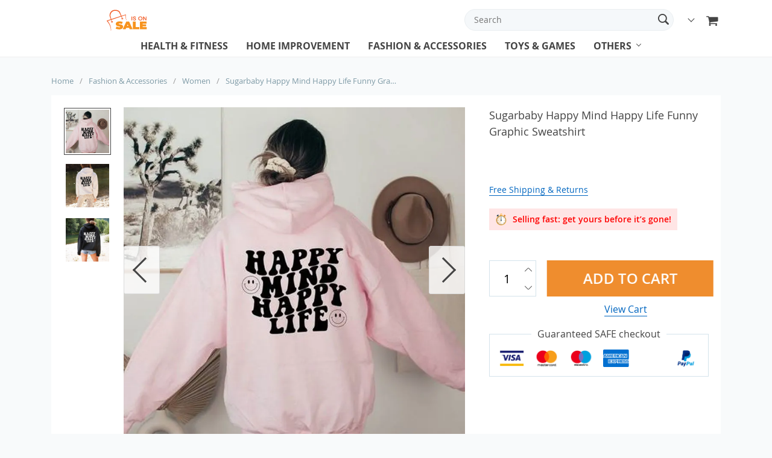

--- FILE ---
content_type: text/html; charset=UTF-8
request_url: https://saleison.net/funny-happy-mind-happy-life-sweatshirt/
body_size: 21443
content:
    <!doctype html>
<html lang="en-US" class="no-js" xmlns="http://www.w3.org/1999/html">
<head>
    <link rel="shortcut icon" href="//saleison.net/wp-content/uploads/2022/04/Fav-icon.png"/>
    <meta charset="UTF-8">
    <meta name="viewport" content="width=device-width, initial-scale=1.0,minimum-scale=1.0, maximum-scale=1.0, user-scalable=no, shrink-to-fit=no, minimal-ui">
    <style>
    </style>            <meta property="og:image" content="https://saleison.net/wp-content/uploads/2022/11/happy-mind-happy-life-sweatshirt-02-1.webp"/>
            <meta property="og:image:width" content="768" />
            <meta property="og:image:height" content="768" />
        <title>Ultra Soft & Sleek Happy Mind Happy Life Sweatshirt</title>
            <meta name="description" content="Wear this sweatshirt and wrap up yourself in coziness by looking adorable and attractive. Ultra soft fabric of this sweatshirt also fully suits your skin."/>
            <meta property="og:title" content="Ultra Soft & Sleek Happy Mind Happy Life Sweatshirt" />
            <meta property="og:description" content="Wear this sweatshirt and wrap up yourself in coziness by looking adorable and attractive. Ultra soft fabric of this sweatshirt also fully suits your skin." />
            <meta name="keywords" content="happy mind happy life sweatshirt"/>
            <meta property="og:image" content="https://saleison.net/wp-content/uploads/2022/11/happy-mind-happy-life-sweatshirt-02-1.webp" />
            <meta property="og:type" content="product" />
            <meta name='robots' content='index, follow, max-image-preview:large, max-snippet:-1, max-video-preview:-1' />

	<!-- This site is optimized with the Yoast SEO plugin v21.5 - https://yoast.com/wordpress/plugins/seo/ -->
	<link rel="canonical" href="https://saleison.net/funny-happy-mind-happy-life-sweatshirt/" />
	<meta property="og:locale" content="en_US" />
	<meta property="og:type" content="article" />
	<meta property="og:title" content="Sugarbaby Happy Mind Happy Life Funny Graphic Sweatshirt - Saleison" />
	<meta property="og:description" content="Description: Do you want to stay comfortable and warm while looking appealing? If that&rsquo;s the case, we have this Happy Mind Happy Life Sweatshirt.&nbsp; Simply wear it and wrap up yourself in warmth while looking fantastic. This sweatshirt is ultra soft to nicely suit your skin.&nbsp; Features: &#8211; Stay comfortable..." />
	<meta property="og:url" content="https://saleison.net/funny-happy-mind-happy-life-sweatshirt/" />
	<meta property="og:site_name" content="Saleison" />
	<meta property="article:modified_time" content="2023-01-10T08:20:22+00:00" />
	<meta property="og:image" content="https://saleison.net/wp-content/uploads/2022/11/happy-mind-happy-life-sweatshirt-02-1.webp" />
	<meta property="og:image:width" content="800" />
	<meta property="og:image:height" content="800" />
	<meta property="og:image:type" content="image/webp" />
	<meta name="twitter:card" content="summary_large_image" />
	<meta name="twitter:label1" content="Est. reading time" />
	<meta name="twitter:data1" content="1 minute" />
	<script type="application/ld+json" class="yoast-schema-graph">{"@context":"https://schema.org","@graph":[{"@type":"WebPage","@id":"https://saleison.net/funny-happy-mind-happy-life-sweatshirt/","url":"https://saleison.net/funny-happy-mind-happy-life-sweatshirt/","name":"Sugarbaby Happy Mind Happy Life Funny Graphic Sweatshirt - Saleison","isPartOf":{"@id":"https://saleison.net/#website"},"primaryImageOfPage":{"@id":"https://saleison.net/funny-happy-mind-happy-life-sweatshirt/#primaryimage"},"image":{"@id":"https://saleison.net/funny-happy-mind-happy-life-sweatshirt/#primaryimage"},"thumbnailUrl":"https://saleison.net/wp-content/uploads/2022/11/happy-mind-happy-life-sweatshirt-02-1.webp","datePublished":"2022-11-24T11:00:39+00:00","dateModified":"2023-01-10T08:20:22+00:00","breadcrumb":{"@id":"https://saleison.net/funny-happy-mind-happy-life-sweatshirt/#breadcrumb"},"inLanguage":"en-US","potentialAction":[{"@type":"ReadAction","target":["https://saleison.net/funny-happy-mind-happy-life-sweatshirt/"]}]},{"@type":"ImageObject","inLanguage":"en-US","@id":"https://saleison.net/funny-happy-mind-happy-life-sweatshirt/#primaryimage","url":"https://saleison.net/wp-content/uploads/2022/11/happy-mind-happy-life-sweatshirt-02-1.webp","contentUrl":"https://saleison.net/wp-content/uploads/2022/11/happy-mind-happy-life-sweatshirt-02-1.webp","width":800,"height":800,"caption":"happy mind happy life sweatshirt"},{"@type":"BreadcrumbList","@id":"https://saleison.net/funny-happy-mind-happy-life-sweatshirt/#breadcrumb","itemListElement":[{"@type":"ListItem","position":1,"name":"Home","item":"https://saleison.net/"},{"@type":"ListItem","position":2,"name":"Products","item":"https://saleison.net/product/"},{"@type":"ListItem","position":3,"name":"Sugarbaby Happy Mind Happy Life Funny Graphic Sweatshirt"}]},{"@type":"WebSite","@id":"https://saleison.net/#website","url":"https://saleison.net/","name":"Saleison","description":"","potentialAction":[{"@type":"SearchAction","target":{"@type":"EntryPoint","urlTemplate":"https://saleison.net/?s={search_term_string}"},"query-input":"required name=search_term_string"}],"inLanguage":"en-US"}]}</script>
	<!-- / Yoast SEO plugin. -->


<link rel="alternate" type="application/rss+xml" title="Saleison &raquo; Sugarbaby Happy Mind Happy Life Funny Graphic Sweatshirt Comments Feed" href="https://saleison.net/funny-happy-mind-happy-life-sweatshirt/feed/" />
<link rel="alternate" title="oEmbed (JSON)" type="application/json+oembed" href="https://saleison.net/wp-json/oembed/1.0/embed?url=https%3A%2F%2Fsaleison.net%2Ffunny-happy-mind-happy-life-sweatshirt%2F" />
<link rel="alternate" title="oEmbed (XML)" type="text/xml+oembed" href="https://saleison.net/wp-json/oembed/1.0/embed?url=https%3A%2F%2Fsaleison.net%2Ffunny-happy-mind-happy-life-sweatshirt%2F&#038;format=xml" />
<style id='wp-img-auto-sizes-contain-inline-css' type='text/css'>
img:is([sizes=auto i],[sizes^="auto," i]){contain-intrinsic-size:3000px 1500px}
/*# sourceURL=wp-img-auto-sizes-contain-inline-css */
</style>
<link rel='stylesheet' id='vnc2_allstyle-css' href='https://saleison.net/wp-content/themes/andy/assets/css/allstyle.css?ver=1.6.4' type='text/css' media='all' />
<link rel='stylesheet' id='adstm-css' href='https://saleison.net/wp-content/themes/andy/style.css?ver=1.6.4' type='text/css' media='all' />
<link rel="https://api.w.org/" href="https://saleison.net/wp-json/" /><link rel="EditURI" type="application/rsd+xml" title="RSD" href="https://saleison.net/xmlrpc.php?rsd" />
<meta name="generator" content="WordPress 6.9" />
<link rel='shortlink' href='https://saleison.net/?p=5001' />

    <style>
            </style>

    <style rel="stylesheet">

    :root{
        --tp-color:#2eb6e9;
        --buttons-default:#676767;
        --buttons-default-hover:#444;



        --link-default:#0066c0;
        --link-default-hover:#007be0;
        --tp-cart-pay-btn-color:rgb(239, 141, 46);
        --tp-cart-pay-btn-color-hover:#FF6E01;
        --tp-price-color:rgb(25, 42, 50);
        --tp-discount-bg-color:#444;
        --tp-last-chance-color:#444;
        --tp-urgent-image:url(//saleison.net/wp-content/themes/andy/images/urgent.gif);
        --tp-urgent-bgr-color:rgba(255, 2, 2, 0.1);
        --tp-urgent-color:rgb(255, 2, 2);
        --tp-leftinstock-image:url(//saleison.net/wp-content/themes/andy/images/fire.gif);
        --tp-leftinstock-bgr-color:#faf3eb;
        --tp-leftinstock-color:rgb(220, 94, 0);
        --tp-trust-bgr-color:rgba(46, 182, 233,0.2);
        --tp-trust-color:rgb(46, 182, 233);
        --tp-star-color:#FFBE72;
        --tp-social-proof-color:#f3d0d2;
        --tp-social-proof-text-color:#000;
        --tp-social-proof-border-color:#000;
        --tp-yousave-color1:#444;
        --tp-yousave-color2:#0066c0;
                        --tp-404-bgr:url('images/404.jpg');
                    --tp-staff-bgr-color:#f9f9f9;
        --tp-staff-bgr-color-mob:#fff;
        --tp-staff-text-color:#444;
        --footer-background-color:rgb(22, 21, 20);
        --footer-text-color:rgb(252, 252, 252);
        --footer-title-color:rgb(249, 249, 249);
        --footer-links-color:rgb(255, 255, 255);
        --footer-copyright-color:rgb(252, 252, 252);
        --tp-bgr-color:#f8fafb;

        
    }

</style>    <link rel="preload" href="https://saleison.net/wp-content/themes/andy/webfonts/OpenSans.woff" as="font" type="font/woff" crossorigin>
    <link rel="preload" href="https://saleison.net/wp-content/themes/andy/webfonts/OpenSans600.woff" as="font" type="font/woff" crossorigin>
    <link rel="preload" href="https://saleison.net/wp-content/themes/andy/webfonts/OpenSans700.woff" as="font" type="font/woff" crossorigin>

    	<script type="text/javascript">
    (function(c,l,a,r,i,t,y){
        c[a]=c[a]||function(){(c[a].q=c[a].q||[]).push(arguments)};
        t=l.createElement(r);t.async=1;t.src="https://www.clarity.ms/tag/"+i;
        y=l.getElementsByTagName(r)[0];y.parentNode.insertBefore(t,y);
    })(window, document, "clarity", "script", "juxz4eyanv");
</script>
<style id='global-styles-inline-css' type='text/css'>
:root{--wp--preset--aspect-ratio--square: 1;--wp--preset--aspect-ratio--4-3: 4/3;--wp--preset--aspect-ratio--3-4: 3/4;--wp--preset--aspect-ratio--3-2: 3/2;--wp--preset--aspect-ratio--2-3: 2/3;--wp--preset--aspect-ratio--16-9: 16/9;--wp--preset--aspect-ratio--9-16: 9/16;--wp--preset--color--black: #000000;--wp--preset--color--cyan-bluish-gray: #abb8c3;--wp--preset--color--white: #ffffff;--wp--preset--color--pale-pink: #f78da7;--wp--preset--color--vivid-red: #cf2e2e;--wp--preset--color--luminous-vivid-orange: #ff6900;--wp--preset--color--luminous-vivid-amber: #fcb900;--wp--preset--color--light-green-cyan: #7bdcb5;--wp--preset--color--vivid-green-cyan: #00d084;--wp--preset--color--pale-cyan-blue: #8ed1fc;--wp--preset--color--vivid-cyan-blue: #0693e3;--wp--preset--color--vivid-purple: #9b51e0;--wp--preset--gradient--vivid-cyan-blue-to-vivid-purple: linear-gradient(135deg,rgb(6,147,227) 0%,rgb(155,81,224) 100%);--wp--preset--gradient--light-green-cyan-to-vivid-green-cyan: linear-gradient(135deg,rgb(122,220,180) 0%,rgb(0,208,130) 100%);--wp--preset--gradient--luminous-vivid-amber-to-luminous-vivid-orange: linear-gradient(135deg,rgb(252,185,0) 0%,rgb(255,105,0) 100%);--wp--preset--gradient--luminous-vivid-orange-to-vivid-red: linear-gradient(135deg,rgb(255,105,0) 0%,rgb(207,46,46) 100%);--wp--preset--gradient--very-light-gray-to-cyan-bluish-gray: linear-gradient(135deg,rgb(238,238,238) 0%,rgb(169,184,195) 100%);--wp--preset--gradient--cool-to-warm-spectrum: linear-gradient(135deg,rgb(74,234,220) 0%,rgb(151,120,209) 20%,rgb(207,42,186) 40%,rgb(238,44,130) 60%,rgb(251,105,98) 80%,rgb(254,248,76) 100%);--wp--preset--gradient--blush-light-purple: linear-gradient(135deg,rgb(255,206,236) 0%,rgb(152,150,240) 100%);--wp--preset--gradient--blush-bordeaux: linear-gradient(135deg,rgb(254,205,165) 0%,rgb(254,45,45) 50%,rgb(107,0,62) 100%);--wp--preset--gradient--luminous-dusk: linear-gradient(135deg,rgb(255,203,112) 0%,rgb(199,81,192) 50%,rgb(65,88,208) 100%);--wp--preset--gradient--pale-ocean: linear-gradient(135deg,rgb(255,245,203) 0%,rgb(182,227,212) 50%,rgb(51,167,181) 100%);--wp--preset--gradient--electric-grass: linear-gradient(135deg,rgb(202,248,128) 0%,rgb(113,206,126) 100%);--wp--preset--gradient--midnight: linear-gradient(135deg,rgb(2,3,129) 0%,rgb(40,116,252) 100%);--wp--preset--font-size--small: 13px;--wp--preset--font-size--medium: 20px;--wp--preset--font-size--large: 36px;--wp--preset--font-size--x-large: 42px;--wp--preset--spacing--20: 0.44rem;--wp--preset--spacing--30: 0.67rem;--wp--preset--spacing--40: 1rem;--wp--preset--spacing--50: 1.5rem;--wp--preset--spacing--60: 2.25rem;--wp--preset--spacing--70: 3.38rem;--wp--preset--spacing--80: 5.06rem;--wp--preset--shadow--natural: 6px 6px 9px rgba(0, 0, 0, 0.2);--wp--preset--shadow--deep: 12px 12px 50px rgba(0, 0, 0, 0.4);--wp--preset--shadow--sharp: 6px 6px 0px rgba(0, 0, 0, 0.2);--wp--preset--shadow--outlined: 6px 6px 0px -3px rgb(255, 255, 255), 6px 6px rgb(0, 0, 0);--wp--preset--shadow--crisp: 6px 6px 0px rgb(0, 0, 0);}:where(.is-layout-flex){gap: 0.5em;}:where(.is-layout-grid){gap: 0.5em;}body .is-layout-flex{display: flex;}.is-layout-flex{flex-wrap: wrap;align-items: center;}.is-layout-flex > :is(*, div){margin: 0;}body .is-layout-grid{display: grid;}.is-layout-grid > :is(*, div){margin: 0;}:where(.wp-block-columns.is-layout-flex){gap: 2em;}:where(.wp-block-columns.is-layout-grid){gap: 2em;}:where(.wp-block-post-template.is-layout-flex){gap: 1.25em;}:where(.wp-block-post-template.is-layout-grid){gap: 1.25em;}.has-black-color{color: var(--wp--preset--color--black) !important;}.has-cyan-bluish-gray-color{color: var(--wp--preset--color--cyan-bluish-gray) !important;}.has-white-color{color: var(--wp--preset--color--white) !important;}.has-pale-pink-color{color: var(--wp--preset--color--pale-pink) !important;}.has-vivid-red-color{color: var(--wp--preset--color--vivid-red) !important;}.has-luminous-vivid-orange-color{color: var(--wp--preset--color--luminous-vivid-orange) !important;}.has-luminous-vivid-amber-color{color: var(--wp--preset--color--luminous-vivid-amber) !important;}.has-light-green-cyan-color{color: var(--wp--preset--color--light-green-cyan) !important;}.has-vivid-green-cyan-color{color: var(--wp--preset--color--vivid-green-cyan) !important;}.has-pale-cyan-blue-color{color: var(--wp--preset--color--pale-cyan-blue) !important;}.has-vivid-cyan-blue-color{color: var(--wp--preset--color--vivid-cyan-blue) !important;}.has-vivid-purple-color{color: var(--wp--preset--color--vivid-purple) !important;}.has-black-background-color{background-color: var(--wp--preset--color--black) !important;}.has-cyan-bluish-gray-background-color{background-color: var(--wp--preset--color--cyan-bluish-gray) !important;}.has-white-background-color{background-color: var(--wp--preset--color--white) !important;}.has-pale-pink-background-color{background-color: var(--wp--preset--color--pale-pink) !important;}.has-vivid-red-background-color{background-color: var(--wp--preset--color--vivid-red) !important;}.has-luminous-vivid-orange-background-color{background-color: var(--wp--preset--color--luminous-vivid-orange) !important;}.has-luminous-vivid-amber-background-color{background-color: var(--wp--preset--color--luminous-vivid-amber) !important;}.has-light-green-cyan-background-color{background-color: var(--wp--preset--color--light-green-cyan) !important;}.has-vivid-green-cyan-background-color{background-color: var(--wp--preset--color--vivid-green-cyan) !important;}.has-pale-cyan-blue-background-color{background-color: var(--wp--preset--color--pale-cyan-blue) !important;}.has-vivid-cyan-blue-background-color{background-color: var(--wp--preset--color--vivid-cyan-blue) !important;}.has-vivid-purple-background-color{background-color: var(--wp--preset--color--vivid-purple) !important;}.has-black-border-color{border-color: var(--wp--preset--color--black) !important;}.has-cyan-bluish-gray-border-color{border-color: var(--wp--preset--color--cyan-bluish-gray) !important;}.has-white-border-color{border-color: var(--wp--preset--color--white) !important;}.has-pale-pink-border-color{border-color: var(--wp--preset--color--pale-pink) !important;}.has-vivid-red-border-color{border-color: var(--wp--preset--color--vivid-red) !important;}.has-luminous-vivid-orange-border-color{border-color: var(--wp--preset--color--luminous-vivid-orange) !important;}.has-luminous-vivid-amber-border-color{border-color: var(--wp--preset--color--luminous-vivid-amber) !important;}.has-light-green-cyan-border-color{border-color: var(--wp--preset--color--light-green-cyan) !important;}.has-vivid-green-cyan-border-color{border-color: var(--wp--preset--color--vivid-green-cyan) !important;}.has-pale-cyan-blue-border-color{border-color: var(--wp--preset--color--pale-cyan-blue) !important;}.has-vivid-cyan-blue-border-color{border-color: var(--wp--preset--color--vivid-cyan-blue) !important;}.has-vivid-purple-border-color{border-color: var(--wp--preset--color--vivid-purple) !important;}.has-vivid-cyan-blue-to-vivid-purple-gradient-background{background: var(--wp--preset--gradient--vivid-cyan-blue-to-vivid-purple) !important;}.has-light-green-cyan-to-vivid-green-cyan-gradient-background{background: var(--wp--preset--gradient--light-green-cyan-to-vivid-green-cyan) !important;}.has-luminous-vivid-amber-to-luminous-vivid-orange-gradient-background{background: var(--wp--preset--gradient--luminous-vivid-amber-to-luminous-vivid-orange) !important;}.has-luminous-vivid-orange-to-vivid-red-gradient-background{background: var(--wp--preset--gradient--luminous-vivid-orange-to-vivid-red) !important;}.has-very-light-gray-to-cyan-bluish-gray-gradient-background{background: var(--wp--preset--gradient--very-light-gray-to-cyan-bluish-gray) !important;}.has-cool-to-warm-spectrum-gradient-background{background: var(--wp--preset--gradient--cool-to-warm-spectrum) !important;}.has-blush-light-purple-gradient-background{background: var(--wp--preset--gradient--blush-light-purple) !important;}.has-blush-bordeaux-gradient-background{background: var(--wp--preset--gradient--blush-bordeaux) !important;}.has-luminous-dusk-gradient-background{background: var(--wp--preset--gradient--luminous-dusk) !important;}.has-pale-ocean-gradient-background{background: var(--wp--preset--gradient--pale-ocean) !important;}.has-electric-grass-gradient-background{background: var(--wp--preset--gradient--electric-grass) !important;}.has-midnight-gradient-background{background: var(--wp--preset--gradient--midnight) !important;}.has-small-font-size{font-size: var(--wp--preset--font-size--small) !important;}.has-medium-font-size{font-size: var(--wp--preset--font-size--medium) !important;}.has-large-font-size{font-size: var(--wp--preset--font-size--large) !important;}.has-x-large-font-size{font-size: var(--wp--preset--font-size--x-large) !important;}
/*# sourceURL=global-styles-inline-css */
</style>
<link rel='stylesheet' id='adstm-customization-css' href='//saleison.net/wp-content/themes/andy/adstm/customization/style.css?ver=4.7' type='text/css' media='all' />
<link rel='stylesheet' id='wp-block-library-css' href='https://saleison.net/wp-includes/css/dist/block-library/common.min.css?ver=6.9' type='text/css' media='all' />
<style id='wp-block-library-inline-css' type='text/css'>
/*wp_block_styles_on_demand_placeholder:697108250ef94*/
/*# sourceURL=wp-block-library-inline-css */
</style>
<link rel='stylesheet' id='classic-theme-styles-css' href='https://saleison.net/wp-includes/css/classic-themes.min.css?ver=6.9' type='text/css' media='all' />
<link rel='stylesheet' id='front-flag-css' href='//saleison.net/wp-content/plugins/alids/assets/front/css/flags.css?ver=1.9.1.6' type='text/css' media='all' />
<link rel='stylesheet' id='front-cart-css' href='//saleison.net/wp-content/plugins/alids/assets/front/css/shopping_cart.css?ver=1.9.1.6' type='text/css' media='all' />
<link rel='stylesheet' id='search-product-css' href='//saleison.net/wp-content/plugins/alids/assets/front/css/search-product.css?ver=1.9.1.6' type='text/css' media='all' />
<link rel='stylesheet' id='smart_paypal-css' href='//saleison.net/wp-content/plugins/alids/assets/front/css/smart_paypal.min.css?ver=1.9.1.6' type='text/css' media='all' />
</head>
<body class="wp-singular product-template-default single single-product postid-5001 wp-theme-andy flash js-items-lazy-load products_in_row_5 products_in_row_mob_2 products_in_row_tab_3 proof_center header1 js-show-pre-selected-variation " >
<div class="header">
    <div class="header_cont">
        <div class="container">
            <div class="header_flex">
                <div class="logo">
                    <a href="https://saleison.net"><img src="//saleison.net/wp-content/uploads/2022/04/Sale-Logo-1.png" alt=""/></a>
                </div>
                <div class="upheader">
                    <span class="img_link">
                        <form action="https://saleison.net">
                            <div class="search_plate">
                                <div class="search_cont">
                                    <input class="js-autocomplete-search" autocomplete="off" name="s"
                                           type="text" value="" placeholder="Search" />
                                    <span class="search_cross">×</span>
                                    <span class="search_submit"><i class="icon-scope"></i></span>
                                </div>
                            </div>
                        </form>
                    </span>

                                        <div class="currency_chooser">
                        
    <div class="ttdropdown dropdown_currency" >
        <span class="ttdropdown-toggle load_currency" ajax_update="currency"></span>
        <ul class="ttdropdown-menu load_currency_target" role="menu">
                    </ul>
    </div>
    
	                    </div>
                                            <div class="cart">
        <a class="img_link carticons" href="https://saleison.net/cart">
            <i class="icon-basket"></i>
            <span style="display:none" class="count_item" data-cart="quantity"></span>
        </a>
    </div>
    
	                </div>
            </div>
            <div class="fixed_burger">
                <i></i>
                <i></i>
                <i></i>
            </div>
            <div class="mainmenu_cont">
                <div class="mainmenu" data-home="https://saleison.net">
                    <ul>
                                                <li><a href="https://saleison.net/health-fitness/">Health & Fitness</a></li>
                                                                            <li><a href="https://saleison.net/home-improvement/">Home Improvement</a></li>
                                                                            <li><a href="https://saleison.net/fashion-accessories/">Fashion & Accessories</a></li>
                                                                            <li><a href="https://saleison.net/toys-and-games/">Toys & Games</a></li>
                                                                        <li class="ul_with"><a href="https://saleison.net/product">Others</a>
                            <ul class="menu_ul"><li id="menu-item-2794" class="menu-item menu-item-type-taxonomy menu-item-object-product_cat menu-item-has-children menu-item-2794"><a href="https://saleison.net/travel-and-outdoor/">Travel &amp; Outdoor</a><ul>	<li id="menu-item-5473" class="menu-item menu-item-type-custom menu-item-object-custom menu-item-5473"><a href="https://saleison.net/rain-accessories/">Rain Accessories</a></li>	<li id="menu-item-5474" class="menu-item menu-item-type-custom menu-item-object-custom menu-item-5474"><a href="https://saleison.net/car-accessories/">Car Accessories</a></li>	<li id="menu-item-5475" class="menu-item menu-item-type-custom menu-item-object-custom menu-item-5475"><a href="https://saleison.net/camping-essentials/">Camping Essentials</a></li></ul></li><li id="menu-item-2793" class="menu-item menu-item-type-taxonomy menu-item-object-product_cat menu-item-2793"><a href="https://saleison.net/tech-and-electronics/">Tech &amp; Electronics</a></li><li id="menu-item-2797" class="menu-item menu-item-type-taxonomy menu-item-object-product_cat menu-item-2797"><a href="https://saleison.net/pet-accessories/">Pet accessories</a></li><li id="menu-item-4639" class="menu-item menu-item-type-taxonomy menu-item-object-product_cat menu-item-4639"><a href="https://saleison.net/party-supplies/">Party Supplies</a></li></ul>                        </li>
                    </ul>
                </div>
            </div>
        </div>
    </div>
</div>

<div id="sidebar">
    <div class="sidebar-wrapper" id="sidebar-wrapper" data-see="See All" data-shop="Shop">
        <div class="adap_menu_header"></div>
        <div class="sidebar-close">×</div>
        <ul class="side_ul">
            <li class="title">Company info</li>
            <li id="menu-item-2862" class="menu-item menu-item-type-post_type menu-item-object-page menu-item-home menu-item-2862"><a href="https://saleison.net/">Home</a></li>
<li id="menu-item-2860" class="menu-item menu-item-type-post_type menu-item-object-page menu-item-2860"><a href="https://saleison.net/about-us/">About Us</a></li>
<li id="menu-item-4430" class="menu-item menu-item-type-post_type menu-item-object-page menu-item-4430"><a href="https://saleison.net/contact-us/">Contact Us</a></li>
<li id="menu-item-5153" class="menu-item menu-item-type-custom menu-item-object-custom menu-item-5153"><a href="https://blog.saleison.net/">Blog</a></li>
        </ul>
        <ul class="side_ul">
            <li class="title">Purchase info</li>
            <li id="menu-item-2856" class="menu-item menu-item-type-post_type menu-item-object-page menu-item-privacy-policy menu-item-2856"><a rel="privacy-policy" href="https://saleison.net/privacy-policy/">Privacy Policy</a></li>
<li id="menu-item-2857" class="menu-item menu-item-type-post_type menu-item-object-page menu-item-2857"><a href="https://saleison.net/refund-policy/">Refund Policy </a></li>
<li id="menu-item-2858" class="menu-item menu-item-type-post_type menu-item-object-page menu-item-2858"><a href="https://saleison.net/shipping-and-return/">Shipping And Return Policy </a></li>
        </ul>
                <ul>
            <li class="title">Contact</li>
            <li class="contact_side">
                                                    <a href="/cdn-cgi/l/email-protection#dba8aeababb4a9af9ba8bab7beb2a8b4b5f5b5beaf"><i class="icon-mail-alt"></i> <span class="__cf_email__" data-cfemail="51222421213e23251122303d3438223e3f7f3f3425">[email&#160;protected]</span></a>
                                <span class="contact_address"></span>
                <span class="copyright">© Copyright 2026. All Rights Reserved</span>
            </li>
        </ul>
                        <ul>
            <li class="title">Follow Us</li>
            <li>
                <div class="socs">
                        <div><a href="https://www.facebook.com/" target="_blank" rel="nofollow"><i class="icon-facebook"></i></a></div>
    <div><a href="https://www.instagram.com/saleisondotnet/" target="_blank" rel="nofollow"><i class="icon-instagram"></i></a></div>
    <div> <a href="https://www.pinterest.com/saleisondotnet/" target="_blank" rel="nofollow"><i class="icon-pinterest"></i></a></div>
    <div><a href="https://www.youtube.com/" target="_blank" rel="nofollow"><i class="icon-youtube"></i></a></div>


                </div>
            </li>
        </ul>
            </div>
</div>


<script data-cfasync="false" src="/cdn-cgi/scripts/5c5dd728/cloudflare-static/email-decode.min.js"></script><script type="application/ld+json">
    {"@context":"https:\/\/schema.org\/","@type":"Organization","name":"saleison.net","url":"saleison.net","logo":"\"\/\/saleison.net\/wp-content\/uploads\/2022\/04\/Sale-Logo-1.png\"","contactPoint":{"@type":"ContactPoint","contactType":"customer support","email":"support@saleison.net","url":"saleison.net"},"sameAs":["https:\/\/www.facebook.com\/","https:\/\/www.instagram.com\/saleisondotnet\/","https:\/\/www.pinterest.com\/saleisondotnet\/","https:\/\/www.youtube.com\/"]}</script>

<script type="application/ld+json">
    {"@context":"https:\/\/schema.org\/","@type":"WebSite","url":"saleison.net","potentialAction":{"@type":"SearchAction","target":"saleison.net\/?s={s}","query-input":"required name=s"}}</script>

    
<script type="application/ld+json">
    {"@context":"https:\/\/schema.org\/","@type":"Product","name":"Sugarbaby Happy Mind Happy Life Funny Graphic Sweatshirt","image":"https:\/\/saleison.net\/wp-content\/uploads\/2022\/11\/happy-mind-happy-life-sweatshirt-02-1.webp","description":"Wear this sweatshirt and wrap up yourself in coziness by looking adorable and attractive. Ultra soft fabric of this sweatshirt also fully suits your skin.","sku":"14:193;5:100014064","category":"Fashion &amp; Accessories","mpn":"5001","brand":{"@type":"Organization","name":"saleison.net"},"offers":[{"@type":"Offer","url":"https:\/\/saleison.net\/funny-happy-mind-happy-life-sweatshirt\/?sku=14:193;5:100014064","priceCurrency":"USD","price":27.8,"priceValidUntil":"2026-02-20","name":"Sugarbaby Happy Mind Happy Life Funny Graphic Sweatshirt","availability":"https:\/\/schema.org\/InStock","itemCondition":"https:\/\/schema.org\/NewCondition"},{"@type":"Offer","url":"https:\/\/saleison.net\/funny-happy-mind-happy-life-sweatshirt\/?sku=14:193;5:361385","priceCurrency":"USD","price":27.8,"priceValidUntil":"2026-02-20","name":"Sugarbaby Happy Mind Happy Life Funny Graphic Sweatshirt","availability":"https:\/\/schema.org\/InStock","itemCondition":"https:\/\/schema.org\/NewCondition"},{"@type":"Offer","url":"https:\/\/saleison.net\/funny-happy-mind-happy-life-sweatshirt\/?sku=14:193;5:361386","priceCurrency":"USD","price":27.8,"priceValidUntil":"2026-02-20","name":"Sugarbaby Happy Mind Happy Life Funny Graphic Sweatshirt","availability":"https:\/\/schema.org\/InStock","itemCondition":"https:\/\/schema.org\/NewCondition"},{"@type":"Offer","url":"https:\/\/saleison.net\/funny-happy-mind-happy-life-sweatshirt\/?sku=14:193;5:4182","priceCurrency":"USD","price":27.8,"priceValidUntil":"2026-02-20","name":"Sugarbaby Happy Mind Happy Life Funny Graphic Sweatshirt","availability":"https:\/\/schema.org\/InStock","itemCondition":"https:\/\/schema.org\/NewCondition"},{"@type":"Offer","url":"https:\/\/saleison.net\/funny-happy-mind-happy-life-sweatshirt\/?sku=14:193;5:100014065","priceCurrency":"USD","price":27.8,"priceValidUntil":"2026-02-20","name":"Sugarbaby Happy Mind Happy Life Funny Graphic Sweatshirt","availability":"https:\/\/schema.org\/InStock","itemCondition":"https:\/\/schema.org\/NewCondition"},{"@type":"Offer","url":"https:\/\/saleison.net\/funny-happy-mind-happy-life-sweatshirt\/?sku=5:100014064","priceCurrency":"USD","price":27.8,"priceValidUntil":"2026-02-20","name":"Sugarbaby Happy Mind Happy Life Funny Graphic Sweatshirt","availability":"https:\/\/schema.org\/InStock","itemCondition":"https:\/\/schema.org\/NewCondition"},{"@type":"Offer","url":"https:\/\/saleison.net\/funny-happy-mind-happy-life-sweatshirt\/?sku=14:193;5:4183","priceCurrency":"USD","price":27.8,"priceValidUntil":"2026-02-20","name":"Sugarbaby Happy Mind Happy Life Funny Graphic Sweatshirt","availability":"https:\/\/schema.org\/InStock","itemCondition":"https:\/\/schema.org\/NewCondition"},{"@type":"Offer","url":"https:\/\/saleison.net\/funny-happy-mind-happy-life-sweatshirt\/?sku=5:361385","priceCurrency":"USD","price":27.8,"priceValidUntil":"2026-02-20","name":"Sugarbaby Happy Mind Happy Life Funny Graphic Sweatshirt","availability":"https:\/\/schema.org\/InStock","itemCondition":"https:\/\/schema.org\/NewCondition"},{"@type":"Offer","url":"https:\/\/saleison.net\/funny-happy-mind-happy-life-sweatshirt\/?sku=5:361386","priceCurrency":"USD","price":27.8,"priceValidUntil":"2026-02-20","name":"Sugarbaby Happy Mind Happy Life Funny Graphic Sweatshirt","availability":"https:\/\/schema.org\/InStock","itemCondition":"https:\/\/schema.org\/NewCondition"},{"@type":"Offer","url":"https:\/\/saleison.net\/funny-happy-mind-happy-life-sweatshirt\/?sku=5:4182","priceCurrency":"USD","price":27.8,"priceValidUntil":"2026-02-20","name":"Sugarbaby Happy Mind Happy Life Funny Graphic Sweatshirt","availability":"https:\/\/schema.org\/InStock","itemCondition":"https:\/\/schema.org\/NewCondition"},{"@type":"Offer","url":"https:\/\/saleison.net\/funny-happy-mind-happy-life-sweatshirt\/?sku=5:100014065","priceCurrency":"USD","price":27.8,"priceValidUntil":"2026-02-20","name":"Sugarbaby Happy Mind Happy Life Funny Graphic Sweatshirt","availability":"https:\/\/schema.org\/InStock","itemCondition":"https:\/\/schema.org\/NewCondition"},{"@type":"Offer","url":"https:\/\/saleison.net\/funny-happy-mind-happy-life-sweatshirt\/?sku=14:1052;5:100014064","priceCurrency":"USD","price":27.8,"priceValidUntil":"2026-02-20","name":"Sugarbaby Happy Mind Happy Life Funny Graphic Sweatshirt","availability":"https:\/\/schema.org\/InStock","itemCondition":"https:\/\/schema.org\/NewCondition"},{"@type":"Offer","url":"https:\/\/saleison.net\/funny-happy-mind-happy-life-sweatshirt\/?sku=5:4183","priceCurrency":"USD","price":27.8,"priceValidUntil":"2026-02-20","name":"Sugarbaby Happy Mind Happy Life Funny Graphic Sweatshirt","availability":"https:\/\/schema.org\/InStock","itemCondition":"https:\/\/schema.org\/NewCondition"},{"@type":"Offer","url":"https:\/\/saleison.net\/funny-happy-mind-happy-life-sweatshirt\/?sku=14:1052;5:361385","priceCurrency":"USD","price":27.8,"priceValidUntil":"2026-02-20","name":"Sugarbaby Happy Mind Happy Life Funny Graphic Sweatshirt","availability":"https:\/\/schema.org\/InStock","itemCondition":"https:\/\/schema.org\/NewCondition"},{"@type":"Offer","url":"https:\/\/saleison.net\/funny-happy-mind-happy-life-sweatshirt\/?sku=14:1052;5:361386","priceCurrency":"USD","price":27.8,"priceValidUntil":"2026-02-20","name":"Sugarbaby Happy Mind Happy Life Funny Graphic Sweatshirt","availability":"https:\/\/schema.org\/InStock","itemCondition":"https:\/\/schema.org\/NewCondition"},{"@type":"Offer","url":"https:\/\/saleison.net\/funny-happy-mind-happy-life-sweatshirt\/?sku=14:1052;5:4182","priceCurrency":"USD","price":27.8,"priceValidUntil":"2026-02-20","name":"Sugarbaby Happy Mind Happy Life Funny Graphic Sweatshirt","availability":"https:\/\/schema.org\/InStock","itemCondition":"https:\/\/schema.org\/NewCondition"},{"@type":"Offer","url":"https:\/\/saleison.net\/funny-happy-mind-happy-life-sweatshirt\/?sku=14:1052;5:100014065","priceCurrency":"USD","price":27.8,"priceValidUntil":"2026-02-20","name":"Sugarbaby Happy Mind Happy Life Funny Graphic Sweatshirt","availability":"https:\/\/schema.org\/InStock","itemCondition":"https:\/\/schema.org\/NewCondition"},{"@type":"Offer","url":"https:\/\/saleison.net\/funny-happy-mind-happy-life-sweatshirt\/?sku=14:29;5:100014064","priceCurrency":"USD","price":27.8,"priceValidUntil":"2026-02-20","name":"Sugarbaby Happy Mind Happy Life Funny Graphic Sweatshirt","availability":"https:\/\/schema.org\/InStock","itemCondition":"https:\/\/schema.org\/NewCondition"},{"@type":"Offer","url":"https:\/\/saleison.net\/funny-happy-mind-happy-life-sweatshirt\/?sku=14:1052;5:4183","priceCurrency":"USD","price":27.8,"priceValidUntil":"2026-02-20","name":"Sugarbaby Happy Mind Happy Life Funny Graphic Sweatshirt","availability":"https:\/\/schema.org\/InStock","itemCondition":"https:\/\/schema.org\/NewCondition"},{"@type":"Offer","url":"https:\/\/saleison.net\/funny-happy-mind-happy-life-sweatshirt\/?sku=14:29;5:361385","priceCurrency":"USD","price":27.8,"priceValidUntil":"2026-02-20","name":"Sugarbaby Happy Mind Happy Life Funny Graphic Sweatshirt","availability":"https:\/\/schema.org\/InStock","itemCondition":"https:\/\/schema.org\/NewCondition"},{"@type":"Offer","url":"https:\/\/saleison.net\/funny-happy-mind-happy-life-sweatshirt\/?sku=14:29;5:361386","priceCurrency":"USD","price":27.8,"priceValidUntil":"2026-02-20","name":"Sugarbaby Happy Mind Happy Life Funny Graphic Sweatshirt","availability":"https:\/\/schema.org\/InStock","itemCondition":"https:\/\/schema.org\/NewCondition"},{"@type":"Offer","url":"https:\/\/saleison.net\/funny-happy-mind-happy-life-sweatshirt\/?sku=14:29;5:4182","priceCurrency":"USD","price":27.8,"priceValidUntil":"2026-02-20","name":"Sugarbaby Happy Mind Happy Life Funny Graphic Sweatshirt","availability":"https:\/\/schema.org\/InStock","itemCondition":"https:\/\/schema.org\/NewCondition"},{"@type":"Offer","url":"https:\/\/saleison.net\/funny-happy-mind-happy-life-sweatshirt\/?sku=14:29;5:100014065","priceCurrency":"USD","price":27.8,"priceValidUntil":"2026-02-20","name":"Sugarbaby Happy Mind Happy Life Funny Graphic Sweatshirt","availability":"https:\/\/schema.org\/InStock","itemCondition":"https:\/\/schema.org\/NewCondition"},{"@type":"Offer","url":"https:\/\/saleison.net\/funny-happy-mind-happy-life-sweatshirt\/?sku=14:29;5:4183","priceCurrency":"USD","price":27.8,"priceValidUntil":"2026-02-20","name":"Sugarbaby Happy Mind Happy Life Funny Graphic Sweatshirt","availability":"https:\/\/schema.org\/InStock","itemCondition":"https:\/\/schema.org\/NewCondition"}]}</script>

<script type="application/ld+json">
    {"@context":"https:\/\/schema.org\/","@type":"CreativeWork","keywords":"happy mind happy life sweatshirt"}</script>




    <div class="single">
        <div class="container">
            <div class="breadcrumbs">
                <div class="pr-breadcrumbs" ><a href="https://saleison.net/">Home</a><span class="bread_sep">/</span><span><a  href="https://saleison.net/fashion-accessories/">Fashion &amp; Accessories</a></span><span class="bread_sep">/</span><span><a  href="https://saleison.net/women/">Women</a></span><span class="bread_sep">/</span><span class="current">Sugarbaby Happy Mind Happy Life Funny Graphic Sweatshirt</span></div><!-- .breadcrumbs -->
    <script type="application/ld+json">
        {"@context":"https:\/\/schema.org\/","@type":"BreadcrumbList","itemListElement":[{"@type":"ListItem","item":{"@id":"https:\/\/saleison.net\/","name":"Home"},"position":1},{"@type":"ListItem","item":{"@id":"https:\/\/saleison.net\/fashion-accessories\/","name":"Fashion &amp; Accessories"},"position":2},{"@type":"ListItem","item":{"@id":"https:\/\/saleison.net\/women\/","name":"Women"},"position":3},{"@type":"ListItem","item":{"@id":"\/funny-happy-mind-happy-life-sweatshirt\/","name":"Sugarbaby Happy Mind Happy Life Funny Graphic Sweatshirt"},"position":4}]}    </script>             </div>
            <div class="single_split"
                                    data-mediaimg="https://saleison.net/wp-content/uploads/2022/11/happy-mind-happy-life-sweatshirt-02-1.webp"
                            >
                <div class="single_splitL">
                    
    <div class="single_slide_cont">
        <div class="single_slide">
            <div class="slider-next"></div>
            <div class="slider-prev"></div>
            <div class="item_slider" data-video="first">
                <div class="item"><div class="itembgr" data-img="https://saleison.net/wp-content/uploads/2022/11/happy-mind-happy-life-sweatshirt-02-1.webp?1000"  data-zoom-image="https://saleison.net/wp-content/uploads/2022/11/happy-mind-happy-life-sweatshirt-02-1.webp?1000"><img data-lazy="https://saleison.net/wp-content/uploads/2022/11/happy-mind-happy-life-sweatshirt-02-1.webp" alt="happy mind happy life sweatshirt" title="happy mind happy life sweatshirt"/></div></div><div class="item"><div class="itembgr" data-img="https://saleison.net/wp-content/uploads/2022/11/happy-mind-happy-life-sweatshirt-01-1.webp?1000"  data-zoom-image="https://saleison.net/wp-content/uploads/2022/11/happy-mind-happy-life-sweatshirt-01-1.webp?1000"><img data-lazy="https://saleison.net/wp-content/uploads/2022/11/happy-mind-happy-life-sweatshirt-01-1.webp" alt="happy mind happy life sweatshirt" title="happy mind happy life sweatshirt"/></div></div><div class="item"><div class="itembgr" data-img="https://saleison.net/wp-content/uploads/2022/11/happy-mind-happy-life-sweatshirt-03-1.webp?1000"  data-zoom-image="https://saleison.net/wp-content/uploads/2022/11/happy-mind-happy-life-sweatshirt-03-1.webp?1000"><img data-lazy="https://saleison.net/wp-content/uploads/2022/11/happy-mind-happy-life-sweatshirt-03-1.webp" alt="happy mind happy life sweatshirt" title="happy mind happy life sweatshirt"/></div></div>            </div>
        </div>
        <div class="single_showroom">
                        <img style="display:none;" class="makezoom" data-lazy="https://saleison.net/wp-content/uploads/2022/11/happy-mind-happy-life-sweatshirt-02-1-640x640.webp" data-zoom-image="https://saleison.net/wp-content/uploads/2022/11/happy-mind-happy-life-sweatshirt-02-1.webp" alt=""/>
                        <div class="swiper-button-next2"></div>
            <div class="swiper-button-prev2"></div>
            <div class="play_video_showroom"></div>
        </div>
    </div>
	
                                            <div class="bestof_cont">
                            <div class="bestof">
                                <div class="bestof_title">
                                                                            <span class="icon-thumbs-up">
                                                                        </span> Verified by shoppers                                </div>
                                <div class="bestof_desc">
                                    Product always receives high satisfaction ratings from our customers                                </div>
                            </div>
                        </div>
                                                            <div class="single_item_content">
                        
    <div class="tab_bodies">
                    <div class="tab_body_item">
                <div class="adap_tab_head  active" data-id="item-details">Description</div>
                <div class="item-details tab_body content  show">
                    
	<div class="content" itemprop="description" itemtype="http://schema.org/Product">
		<div class="wrap-content"><h2>Description:</h2>
<p><span style="font-weight: 400;">Do you want to stay comfortable and warm while looking appealing?</span></p>
<p><span style="font-weight: 400;">If that&rsquo;s the case, we have this</span><b> Happy Mind Happy Life Sweatshirt.</b><span style="font-weight: 400;">&nbsp;</span></p>
<p><span style="font-weight: 400;">Simply wear it and wrap up yourself in warmth while looking fantastic. This sweatshirt is ultra soft to nicely suit your skin.&nbsp;</span></p>
<p><b>Features:</b></p>
<p><span style="font-weight: 400;">&#8211; Stay comfortable in winter&nbsp;</span></p>
<p><span style="font-weight: 400;">&#8211; Give you a cozy feel &amp; adorable look</span></p>
<p><span style="font-weight: 400;">&#8211; Ultra-soft fabric&nbsp;</span></p>
<p><span style="font-weight: 400;">&#8211; Sleek &amp; beautiful design&nbsp;</span></p>
<p><b>What Else You&rsquo;ll Get:&nbsp;</b></p>
<p><b>Always feel comfortable: </b><span style="font-weight: 400;">Fabrication of soft material suits your skin so you can comfortably wear this shirt even for a long time.&nbsp;</span></p>
<p><b>Be attractive &amp; smart: </b><span style="font-weight: 400;">This shirt comes in an appealing color and is beautifully printed so you look adorable and attractive when you wear it.&nbsp;</span></p>
<p><b>Surround yourself with warmth: </b><span style="font-weight: 400;">To protect you from winter and help you pleasantly go outside, this sweatshirt is fabricated with warm material.&nbsp;</span></p>
<p><b>Be a Motivation: </b><span style="font-weight: 400;">This shirt is encrypted with the motivational words &ldquo;Happy Mind Happy Life&rdquo;. It helps others to think good so they always stay happy and live their life to the fullest. </span></p>
</div>
	</div>
                </div>
            </div>
                    <div class="tab_body_item">
                <div class="adap_tab_head " data-id="item-specs">Specifications</div>
                <div class="item-specs tab_body content ">
                        <div class="itemspecscont">
        <div class="itemspecs">
                <div class="specL">Hooded:</div>
                <div class="specR">Yes</div>
            </div><div class="itemspecs">
                <div class="specL">Thickness:</div>
                <div class="specR">Thin (Summer)</div>
            </div><div class="itemspecs">
                <div class="specL">Season:</div>
                <div class="specR">Spring/Autumn</div>
            </div><div class="itemspecs">
                <div class="specL">Liner Type:</div>
                <div class="specR">None-Liner</div>
            </div>	</div>
                </div>
            </div>
                <div class="tab_body_item">
            <div class="adap_tab_head " data-id="item-revs" id="item-revs">
                <span class="reviews_tab_head">Customer Reviews</span>
                            </div>
            <div class="item-revs tab_body content  ">
                <p class="text-center noreviews">There are no reviews yet</p>                    <script>
                        ajaxurl = 'https://saleison.net/wp-admin/admin-ajax.php';
                    </script>
                    <div class="Review_formcont">
                        <h5><span class="write_btn">Write a Review</span></h5>
                        <div class="wrap_review_list">
                            <div class="review-form">
                                <div class="row" id="addReviewDiv">
                                    <div class="col">
                                        <form class="addReviewForm nicelabel" enctype="multipart/form-data">
                                            <div class="form-group">
                                                <input type="text" id="Addreviewname" class="form-control" name="Addreview[name]">
                                                <label for="Addreviewname">* Name</label>
                                            </div>
                                            <div class="form-group">
                                                <input type="email" id="Addreviewemail" class="form-control" name="Addreview[email]">
                                                <label for="Addreviewname">* Email</label>
                                            </div>
                                            <div class="form-group">
                                                <textarea id="textarea" rows="5" class="form-control" name="Addreview[message]"></textarea>
                                                <label for="textarea">* Message</label>
                                            </div>
                                            <div class="form-group">
                                                <div class="row justify-content-center">
                                                    <div class="stars_set">
                                                        <span class="star"></span>
                                                        <span class="star"></span>
                                                        <span class="star"></span>
                                                        <span class="star"></span>
                                                        <span class="star"></span>
                                                    </div>
                                                    <input name="Addreview[rating]" type="hidden" value="">
                                                </div>
                                            </div>
                                            
                                            <div class="form-group is-not-empty submit-and-attach">
                                                <button type="submit" class="btn">
                                                    Submit a Review                                                </button>
                                                <input hidden="hidden" name="action" value="ads_add_user_review">
                                                <input hidden="hidden" name="Addreview[post_id]" value="5001">
                                                <span class="btn btn-default fileinput-button" data-toggle="tooltip" data-placement="right" title="Attach file(s)">
                                                        <u class="attach_files"><i class="icon-attach"></i><input id="review-file-upload" type="file" name="review_files[]" multiple=""><label for="review-file-upload"></label></u>
                                                    </span>
                                            </div>
                                            <div class="list-file"></div>
                                        </form>
                                                                                    <script type="text/javascript">
                                                addreview_script=[
                                                    '//saleison.net/wp-content/plugins/alids/assets/front/js/jqueryFileUpload/jquery.ui.widget.js',
                                                    '//saleison.net/wp-content/plugins/alids/assets/front/js/jqueryFileUpload/jquery.fileupload.min.js',
                                                    '//saleison.net/wp-content/plugins/alids/assets/front/js/rating-stars/rating.min.js',
                                                    '//saleison.net/wp-content/plugins/alids/assets/front/js/addReview.min.js',
                                                ]
                                            </script>
                                                                            </div>
                                </div>
                            </div>
                        </div>
                    </div>
                            </div>
        </div>
            </div>
                                                    <div class="single_socs socs">
                                <div class="sharePopup"><div class="share-btn socs whitesocs"></div></div>
                            </div>
                                            </div>

                </div>
                <div class="single_splitR">
                    <form id="form_singleProduct" action=""  method="POST" class="cart-form"><input type="hidden" name="post_id" value="5001"><input type="hidden" name="currency" value="USD"><input type="hidden" name="_price" value="42.78"><input type="hidden" name="_price_nc" value="42.78"><input type="hidden" name="_save" value="14.98"><input type="hidden" name="_save_nc" value="14.98"><input type="hidden" name="stock" value="19193"><input type="hidden" name="savePercent" value="35"><input type="hidden" name="_salePrice" value="27.80"><input type="hidden" name="_salePrice_nc" value="27.8"><input type="hidden" name="price" value="US $42.78"><input type="hidden" name="salePrice" value="US $27.80"><input type="hidden" name="save" value="US $14.98"><input type="hidden" name="currency_shipping" value="USD"><input type="hidden" name="variation_default" value="lowest_price">                        
    <div class="item_adap_slider">
        <div class="item_adap_slider_cont">
            <div class="item"><div class="itembgr"><img  src="https://saleison.net/wp-content/uploads/2022/11/happy-mind-happy-life-sweatshirt-02-1.webp" alt=""/></div></div><div class="item"><div class="itembgr"><img  data-lazy="https://saleison.net/wp-content/uploads/2022/11/happy-mind-happy-life-sweatshirt-01-1.webp" alt=""/></div></div><div class="item"><div class="itembgr"><img  data-lazy="https://saleison.net/wp-content/uploads/2022/11/happy-mind-happy-life-sweatshirt-03-1.webp" alt=""/></div></div>        </div>


        
    </div>
                            <h1 class="h4" itemprop="name">Sugarbaby Happy Mind Happy Life Funny Graphic Sweatshirt</h1>
                                                <div class="meta">

                            <div class="priceflex">
                                <div class="newprice" data-productPriceBox="salePrice">
                                    <span data-singleProduct="savePrice" class="price color-orange color-custom cz_price_text_color"></span>
                                </div>
                                <div class="oldprice" data-singleProductBox="price">
                                    <span data-singleProduct="price"></span>
                                </div>
                            </div>

                            

                                <div class="yousave_block" data-singleProductBox="savePercent" style="display:none;">
                                    You save <span data-singleproduct="save"></span> (<span data-singleproduct="savePercent"></span> off)

                                </div>
                                <div class="yousave_block">
                                                                                                                        <div>
                                                <a target="_blank" href="/shipping-delivery/">Free Shipping & Returns</a>
                                            </div>
                                                                                                            </div>


                                                        <div style="display:none;">
                                <div class="single-shipping-select single-shipping-one"><span data-singleproduct="single-shipping_value"> Free</span>
				<input data-singleproduct="single-shipping" data-template="{{price}} Free" type="hidden" name="shipping" value="free" data-info="" data-cost_nc="0.00"></div>                            </div>
                                                            <div                                     class="price_plate"
                                >
                                    Selling fast: get yours before it’s gone!                                </div>
                                                        <div class="sku-listing js-empty-sku-view scroll_x_sku" data-select="Please select">
                                <script type="text/javascript">
			window.skuAttr = {"14:193;5:100014064":{"quantity":20,"price":"US $42.78","isActivity":1,"salePrice":"US $27.80","_price_nc":42.78,"_salePrice_nc":27.8,"discount":35,"save":"US $14.98","_save_nc":14.98,"_price":"42.78","_salePrice":"27.80"},"14:193;5:361385":{"quantity":12,"price":"US $42.78","isActivity":1,"salePrice":"US $27.80","_price_nc":42.78,"_salePrice_nc":27.8,"discount":35,"save":"US $14.98","_save_nc":14.98,"_price":"42.78","_salePrice":"27.80"},"14:193;5:361386":{"quantity":14,"price":"US $42.78","isActivity":1,"salePrice":"US $27.80","_price_nc":42.78,"_salePrice_nc":27.8,"discount":35,"save":"US $14.98","_save_nc":14.98,"_price":"42.78","_salePrice":"27.80"},"14:193;5:4182":{"quantity":5,"price":"US $42.78","isActivity":1,"salePrice":"US $27.80","_price_nc":42.78,"_salePrice_nc":27.8,"discount":35,"save":"US $14.98","_save_nc":14.98,"_price":"42.78","_salePrice":"27.80"},"14:193;5:100014065":{"quantity":15,"price":"US $42.78","isActivity":1,"salePrice":"US $27.80","_price_nc":42.78,"_salePrice_nc":27.8,"discount":35,"save":"US $14.98","_save_nc":14.98,"_price":"42.78","_salePrice":"27.80"},"5:100014064":{"quantity":15,"price":"US $42.78","isActivity":1,"salePrice":"US $27.80","_price_nc":42.78,"_salePrice_nc":27.8,"discount":35,"save":"US $14.98","_save_nc":14.98,"_price":"42.78","_salePrice":"27.80"},"14:193;5:4183":{"quantity":13,"price":"US $42.78","isActivity":1,"salePrice":"US $27.80","_price_nc":42.78,"_salePrice_nc":27.8,"discount":35,"save":"US $14.98","_save_nc":14.98,"_price":"42.78","_salePrice":"27.80"},"5:361385":{"quantity":5,"price":"US $42.78","isActivity":1,"salePrice":"US $27.80","_price_nc":42.78,"_salePrice_nc":27.8,"discount":35,"save":"US $14.98","_save_nc":14.98,"_price":"42.78","_salePrice":"27.80"},"5:361386":{"quantity":20,"price":"US $42.78","isActivity":1,"salePrice":"US $27.80","_price_nc":42.78,"_salePrice_nc":27.8,"discount":35,"save":"US $14.98","_save_nc":14.98,"_price":"42.78","_salePrice":"27.80"},"5:4182":{"quantity":25,"price":"US $42.78","isActivity":1,"salePrice":"US $27.80","_price_nc":42.78,"_salePrice_nc":27.8,"discount":35,"save":"US $14.98","_save_nc":14.98,"_price":"42.78","_salePrice":"27.80"},"5:100014065":{"quantity":5,"price":"US $42.78","isActivity":1,"salePrice":"US $27.80","_price_nc":42.78,"_salePrice_nc":27.8,"discount":35,"save":"US $14.98","_save_nc":14.98,"_price":"42.78","_salePrice":"27.80"},"14:1052;5:100014064":{"quantity":9,"price":"US $42.78","isActivity":1,"salePrice":"US $27.80","_price_nc":42.78,"_salePrice_nc":27.8,"discount":35,"save":"US $14.98","_save_nc":14.98,"_price":"42.78","_salePrice":"27.80"},"5:4183":{"quantity":24,"price":"US $42.78","isActivity":1,"salePrice":"US $27.80","_price_nc":42.78,"_salePrice_nc":27.8,"discount":35,"save":"US $14.98","_save_nc":14.98,"_price":"42.78","_salePrice":"27.80"},"14:1052;5:361385":{"quantity":24,"price":"US $42.78","isActivity":1,"salePrice":"US $27.80","_price_nc":42.78,"_salePrice_nc":27.8,"discount":35,"save":"US $14.98","_save_nc":14.98,"_price":"42.78","_salePrice":"27.80"},"14:1052;5:361386":{"quantity":19,"price":"US $42.78","isActivity":1,"salePrice":"US $27.80","_price_nc":42.78,"_salePrice_nc":27.8,"discount":35,"save":"US $14.98","_save_nc":14.98,"_price":"42.78","_salePrice":"27.80"},"14:1052;5:4182":{"quantity":16,"price":"US $42.78","isActivity":1,"salePrice":"US $27.80","_price_nc":42.78,"_salePrice_nc":27.8,"discount":35,"save":"US $14.98","_save_nc":14.98,"_price":"42.78","_salePrice":"27.80"},"14:1052;5:100014065":{"quantity":10,"price":"US $42.78","isActivity":1,"salePrice":"US $27.80","_price_nc":42.78,"_salePrice_nc":27.8,"discount":35,"save":"US $14.98","_save_nc":14.98,"_price":"42.78","_salePrice":"27.80"},"14:29;5:100014064":{"quantity":30,"price":"US $42.78","isActivity":1,"salePrice":"US $27.80","_price_nc":42.78,"_salePrice_nc":27.8,"discount":35,"save":"US $14.98","_save_nc":14.98,"_price":"42.78","_salePrice":"27.80"},"14:1052;5:4183":{"quantity":19,"price":"US $42.78","isActivity":1,"salePrice":"US $27.80","_price_nc":42.78,"_salePrice_nc":27.8,"discount":35,"save":"US $14.98","_save_nc":14.98,"_price":"42.78","_salePrice":"27.80"},"14:29;5:361385":{"quantity":6,"price":"US $42.78","isActivity":1,"salePrice":"US $27.80","_price_nc":42.78,"_salePrice_nc":27.8,"discount":35,"save":"US $14.98","_save_nc":14.98,"_price":"42.78","_salePrice":"27.80"},"14:29;5:361386":{"quantity":13,"price":"US $42.78","isActivity":1,"salePrice":"US $27.80","_price_nc":42.78,"_salePrice_nc":27.8,"discount":35,"save":"US $14.98","_save_nc":14.98,"_price":"42.78","_salePrice":"27.80"},"14:29;5:4182":{"quantity":16,"price":"US $42.78","isActivity":1,"salePrice":"US $27.80","_price_nc":42.78,"_salePrice_nc":27.8,"discount":35,"save":"US $14.98","_save_nc":14.98,"_price":"42.78","_salePrice":"27.80"},"14:29;5:100014065":{"quantity":6,"price":"US $42.78","isActivity":1,"salePrice":"US $27.80","_price_nc":42.78,"_salePrice_nc":27.8,"discount":35,"save":"US $14.98","_save_nc":14.98,"_price":"42.78","_salePrice":"27.80"},"14:29;5:4183":{"quantity":19,"price":"US $42.78","isActivity":1,"salePrice":"US $27.80","_price_nc":42.78,"_salePrice_nc":27.8,"discount":35,"save":"US $14.98","_save_nc":14.98,"_price":"42.78","_salePrice":"27.80"}};
			window.sku = {"14:193":{"prop_id":"14","prop_title":"Color","sku_id":"193","title":"black","img":"5014"},"14:1052":{"prop_id":"14","prop_title":"Color","sku_id":"1052","title":"pink","img":"5013"},"14:29":{"prop_id":"14","prop_title":"Color","sku_id":"29","title":"white","img":"5012"},"5:100014064":{"prop_id":"5","prop_title":"Size","sku_id":"100014064","title":"S","img":""},"5:361386":{"prop_id":"5","prop_title":"Size","sku_id":"361386","title":"M","img":""},"5:361385":{"prop_id":"5","prop_title":"Size","sku_id":"361385","title":"L","img":""},"5:100014065":{"prop_id":"5","prop_title":"Size","sku_id":"100014065","title":"XL","img":""},"5:4182":{"prop_id":"5","prop_title":"Size","sku_id":"4182","title":"XXL","img":""},"5:4183":{"prop_id":"5","prop_title":"Size","sku_id":"4183","title":"XXXL","img":""}};
		</script><div class="js-product-sku product-sku js-empty-sku-view " style="display: none"><div class="js-item-sku sku-row sku-img">
                        <div class="name">Color:</div><div class="value_cont"><div class="value"><span class="js-sku-set meta-item meta-item-img active" data-set="14" data-meta="1" data-title="black">
                                     <img data-src="https://saleison.net/wp-content/uploads/2022/11/happy-mind-happy-life-sweatshirt-03-1-50x50.webp" data-img="https://saleison.net/wp-content/uploads/2022/11/happy-mind-happy-life-sweatshirt-03-1.webp" class="img-responsive" title="black">
                                    <input type="hidden" name="sku-meta" value="14:193" id="check-14-1">
                                </span><span class="js-sku-set meta-item meta-item-img " data-set="14" data-meta="2" data-title="pink">
                                     <img data-src="https://saleison.net/wp-content/uploads/2022/11/happy-mind-happy-life-sweatshirt-02-1-50x50.webp" data-img="https://saleison.net/wp-content/uploads/2022/11/happy-mind-happy-life-sweatshirt-02-1.webp" class="img-responsive" title="pink">
                                    <input type="hidden" name="sku-meta" value="14:1052" id="check-14-2">
                                </span><span class="js-sku-set meta-item meta-item-img " data-set="14" data-meta="3" data-title="white">
                                     <img data-src="https://saleison.net/wp-content/uploads/2022/11/happy-mind-happy-life-sweatshirt-01-1-50x50.webp" data-img="https://saleison.net/wp-content/uploads/2022/11/happy-mind-happy-life-sweatshirt-01-1.webp" class="img-responsive" title="white">
                                    <input type="hidden" name="sku-meta" value="14:29" id="check-14-3">
                                </span></div></div>
                        <div class="sku-warning" style="display:none">Please select: Color:</div>
                        <span class="sku_view_all">View All</span>
                        <span class="sku_view_less">View Less</span>
                        <input type="hidden" id="js-set-14" name="sku-meta-set[]" value="14:193">
                    </div><div class="js-item-sku sku-row sku-text">
                        <div class="name">Size:</div><div class="value_cont"><div class="value"><span class="js-sku-set meta-item meta-item-text active" data-set="5" data-meta="1" data-title="S">S
                            <input type="hidden" name="sku-meta" value="5:100014064" id="check-5-1">
                            </span><span class="js-sku-set meta-item meta-item-text " data-set="5" data-meta="2" data-title="M">M
                            <input type="hidden" name="sku-meta" value="5:361386" id="check-5-2">
                            </span><span class="js-sku-set meta-item meta-item-text " data-set="5" data-meta="3" data-title="L">L
                            <input type="hidden" name="sku-meta" value="5:361385" id="check-5-3">
                            </span><span class="js-sku-set meta-item meta-item-text " data-set="5" data-meta="4" data-title="XL">XL
                            <input type="hidden" name="sku-meta" value="5:100014065" id="check-5-4">
                            </span><span class="js-sku-set meta-item meta-item-text " data-set="5" data-meta="5" data-title="XXL">XXL
                            <input type="hidden" name="sku-meta" value="5:4182" id="check-5-5">
                            </span><span class="js-sku-set meta-item meta-item-text " data-set="5" data-meta="6" data-title="XXXL">XXXL
                            <input type="hidden" name="sku-meta" value="5:4183" id="check-5-6">
                            </span></div></div>
                        <div class="sku-warning" style="display:none">Please select: Size:</div>
                        <span class="sku_view_all">View All</span>
                        <span class="sku_view_less">View Less</span>
                        <input type="hidden" id="js-set-5" name="sku-meta-set[]" value="5:100014064">
                    </div></div>                            </div>
                                                                                </div>
                                                                        <div class="singlecartplate ">
                            <div class="singlecartplateT">
                                <div class="select_quantity js-select_quantity">
                                    <button type="button" class="select_quantity__btn js-quantity_remove"></button>
                                    <input class="js-single-quantity" data-singleProductInput="quantity" name="quantity" type="number" value="1" min="1" max="999" maxlength="3" autocomplete="off" />
                                    <button type="button" class="select_quantity__btn js-quantity_add"></button>
                                </div>
                                <div class="add_btn_cont">
                                    <div class="add_btn">
                                        <div class="adap_prices">
                                            <div class="newprice" data-productpricebox="salePrice">
                                                <span data-singleproduct="savePrice" class="price"></span>
                                            </div>
                                            <div class="oldprice" data-singleProductBox="price">
                                                <span data-singleproduct="price"></span>
                                            </div>
                                        </div>
                                        <input type="hidden" name="post_id" value="5001"/>
                                        <button type="button" id="addToCart"
                                                class="btn btn-primary btn-lg b-add_order__btn_addcart js-addToCart wobble_anim">
                                            Add to Cart                                        </button>
                                    </div>
                                    <div class="view_cart_cont"><span class="view_cart">View Cart</span></div>

                                </div>
                            </div>





                                                            <div class="info-secure">
                                    <div class="head"><span>Guaranteed SAFE checkout</span></div>
                                    <ul>
                                        <li><img data-src="//saleison.net/wp-content/themes/andy/images/f1.png" alt=""></li><li><img data-src="//saleison.net/wp-content/themes/andy/images/f2.png" alt=""></li><li><img data-src="//saleison.net/wp-content/themes/andy/images/f3.png" alt=""></li><li><img data-src="//saleison.net/wp-content/themes/andy/images/f4.png" alt=""></li><li><img data-src="//saleison.net/wp-content/themes/andy/images/f9.png" alt=""></li><li><img data-src="//saleison.net/wp-content/themes/andy/images/f8.png" alt=""></li>                                    </ul>
                                </div>
                                                    </div>

                                            </form>                </div>
            </div>
                            <div class="conf_block">
                                            <div class="conf_one">

                                                                    <div class="conf_img">
                                        <svg width="40" height="40" viewBox="0 0 40 40" fill="none" xmlns="http://www.w3.org/2000/svg">
                                                    <path d="M22.7226 24.6892C22.3788 23.6673 21.8745 22.7509 21.32 21.8784L21.095 21.5035L20.5175 20.541L19.6278 21.2253L18.6239 21.9976L18.6145 22.0048L18.6052 22.0123C17.3324 23.0404 16.0399 24.0282 14.7241 25.0339C13.9711 25.6095 13.2105 26.1908 12.4415 26.789L11.9273 27.1889L12.0853 27.8208L12.5454 29.6615L12.697 30.3437L12.7082 30.3941L12.7245 30.443C12.9516 31.1242 12.8972 31.7296 12.6675 32.3039L12.6566 32.3312L12.6473 32.3591C12.4533 32.941 12.0282 33.3494 11.3652 33.5746C11.0729 33.6573 10.8517 33.5459 10.4965 33.3671C10.4696 33.3535 10.442 33.3396 10.4135 33.3254C10.2982 33.2677 10.178 33.17 9.99405 32.9248L9.9808 32.9071L9.96678 32.89C8.1978 30.7365 6.42966 28.5071 4.73931 26.2789L4.73307 26.2707L4.72666 26.2626L3.25935 24.4091L3.22338 24.3637L3.18241 24.3227C3.02905 24.1694 2.93822 24.0759 2.84399 23.9345L2.81992 23.8984L2.79281 23.8645C2.61188 23.6384 2.58681 23.4756 2.59418 23.3748C2.60198 23.2682 2.65665 23.0964 2.8735 22.8795C3.2691 22.4839 3.61483 22.1398 3.94949 21.8721L3.96976 21.8559L3.98916 21.8386C4.34609 21.5214 4.83789 21.4453 5.38226 21.6927L5.38225 21.6927L5.38992 21.6961C5.70101 21.8344 5.99938 21.9919 6.33213 22.1681L6.34447 22.1746C6.66379 22.3437 7.01629 22.5303 7.39387 22.6983L8.23966 23.0828L8.43685 23.1724H8.47215C8.47346 23.1729 8.47478 23.1734 8.47611 23.1739C8.55753 23.2044 8.70203 23.2496 8.88514 23.2496H9.29936L9.59225 22.9567C9.84739 22.7016 10.1043 22.4629 10.3765 22.2102L10.3823 22.2048C10.6463 21.9596 10.925 21.7008 11.2055 21.4207L16.2169 16.6406L16.8245 16.061L16.3587 15.3623C16.2572 15.21 16.1569 15.0848 16.0824 14.9916L16.0759 14.9834C15.9965 14.8843 15.9453 14.8194 15.8954 14.7445L15.8682 14.7038L15.8373 14.666C15.0889 13.7513 14.1158 13.08 13.2061 12.4523C13.1406 12.4071 13.0753 12.3621 13.0105 12.3172C11.692 11.3866 10.3552 10.476 9.02653 9.57097L9.02336 9.56881C7.69003 8.6606 6.36479 7.75787 5.05989 6.83677L5.049 6.82908L5.0379 6.82169C4.84688 6.69433 4.59251 6.50328 4.34081 6.25159L4.32222 6.23299L4.30267 6.2154C4.05707 5.99435 3.9617 5.78603 3.9359 5.62387C3.91094 5.46698 3.93674 5.26708 4.09123 5.0243L4.10933 4.99587L4.12547 4.96628C4.51103 4.25941 5.10183 3.59608 5.84365 3.05658L5.87032 3.03718L5.89566 3.01607C6.12018 2.82897 6.55331 2.61059 7.29756 2.82323C7.80816 2.96912 8.24774 3.11522 8.70608 3.26799L23.1305 8.6675L23.1835 8.68736L23.2385 8.7011C23.5608 8.78167 23.8272 8.84895 24.0143 8.91133L24.0888 8.93614L24.1661 8.94904C24.5556 9.01395 24.9256 8.98492 25.2844 8.85272C25.6186 8.72958 25.8919 8.53475 26.1137 8.35738L26.1569 8.32278L26.1961 8.28361C26.3677 8.112 26.5415 7.95525 26.7371 7.77921L26.7445 7.77259C26.9259 7.6093 27.1267 7.42859 27.3302 7.22661L29.148 5.636C30.4462 4.56709 31.5887 3.65319 32.5764 2.89317C33.602 2.14298 34.6774 1.67237 35.9599 1.46474C36.5891 1.41259 37.0442 1.52583 37.4388 1.76401C37.9405 2.14539 38.1192 2.7504 37.9159 3.27895L37.8939 3.33605L37.8791 3.39539C37.6863 4.16671 37.29 4.90761 36.8588 5.55449C36.2859 6.41377 35.6516 7.18983 34.6534 8.04657C33.9939 8.58974 33.3546 9.1322 32.7216 9.66926L32.7191 9.6714C32.0811 10.2127 31.4496 10.7486 30.7997 11.2837L30.7921 11.29L30.7846 11.2964L29.1747 12.6764C28.9136 12.8875 28.6491 13.164 28.4866 13.55C28.3188 13.9485 28.3046 14.3556 28.3604 14.7456C28.4372 15.2834 28.5141 15.8408 28.5914 16.4012L28.5917 16.4038C28.6686 16.9614 28.746 17.5219 28.8233 18.0637C28.8235 18.0646 28.8236 18.0655 28.8237 18.0663L30.6756 31.5696C30.7486 32.1559 30.8039 32.8484 30.6216 33.5835C30.4006 34.404 29.8607 35.0476 28.8259 35.565L28.6807 35.6376L28.5916 35.7267C28.5882 35.7284 28.5841 35.7303 28.5793 35.7325C28.5584 35.742 28.5294 35.7537 28.4877 35.7688C28.4449 35.7843 28.3991 35.7996 28.339 35.8196L28.2716 35.8421L28.208 35.8739C28.0214 35.9672 27.8647 36 27.7285 36C27.448 36 27.1322 35.8663 26.8627 35.2733L26.855 35.2565L26.8467 35.2399C26.7576 35.0617 26.6773 34.8562 26.5812 34.5965C26.5674 34.5593 26.5532 34.5208 26.5386 34.4812C26.4587 34.264 26.3666 34.0137 26.2604 33.7644L22.7226 24.6892Z" stroke="#444444" stroke-width="2"/>
                                                </svg>                                    </div>
                            
                            <div class="conf_text">
                                <h5>Worldwide Shipping</h5>
                                <p>Enjoy flexible international shipping services that currently operate in over 200 countries across the world</p>
                            </div>
                        </div>
                                            <div class="conf_one">

                                                                    <div class="conf_img">
                                        <svg width="40" height="40" viewBox="0 0 40 40"  fill="#444444" xmlns="http://www.w3.org/2000/svg">
                                                    <path d="M22.1922 2.53922C13.8594 2.53922 6.89799 8.49952 5.33347 16.3774L2.89214 13.3255C2.43572 12.7549 1.60314 12.6625 1.03265 13.119C0.462309 13.5754 0.369893 14.4077 0.826226 14.9782L5.28986 20.5577C5.5477 20.8791 5.93123 21.0536 6.32269 21.0536C6.52238 21.0536 6.72468 21.0086 6.91383 20.9148L13.6652 17.539C14.3187 17.2123 14.5835 16.4175 14.2566 15.7641C13.9298 15.1109 13.1355 14.8461 12.4822 15.1727L7.83428 17.4962C8.91604 10.5347 14.9319 5.1841 22.1922 5.1841C30.2129 5.1841 36.7392 11.7104 36.7392 19.7312C36.7392 27.3065 30.9176 33.5488 23.5136 34.2187C22.7862 34.2845 22.1922 34.8703 22.1922 35.6006C22.1922 36.331 22.7863 36.9284 23.5146 36.8727C32.3785 36.1952 39.3841 28.7656 39.3841 19.7312C39.3841 10.2518 31.6715 2.53922 22.1922 2.53922Z"/>
                                                </svg>                                    </div>
                            
                            <div class="conf_text">
                                <h5>Free Returns</h5>
                                <p>Arrange your return for a full refund, we've got you covered with our full Buyer protection</p>
                            </div>
                        </div>
                                            <div class="conf_one">

                                                                    <div class="conf_img">
                                        <svg width="40" height="40" viewBox="0 0 40 40" fill="#444444" xmlns="http://www.w3.org/2000/svg">
                                                    <path d="M33.5637 17.1252C32.7704 17.1252 32.1274 17.7682 32.1274 18.5615V20.0081C32.1253 23.7816 30.6537 27.3285 27.9839 29.9953C25.316 32.66 21.7707 34.1273 18.0002 34.1273C17.9975 34.1273 17.9947 34.1273 17.9919 34.1273C10.202 34.1229 3.86812 27.7818 3.87257 19.9918C3.87472 16.2184 5.34628 12.6715 8.0162 10.0046C10.6841 7.33982 14.2294 5.87256 17.9998 5.87256C18.0026 5.87256 18.0054 5.87256 18.0082 5.87256C19.9993 5.87368 21.9312 6.28521 23.75 7.09558C24.4747 7.4185 25.3235 7.09273 25.6465 6.3682C25.9692 5.64367 25.6437 4.79462 24.9191 4.4717C22.7304 3.49647 20.4059 3.00132 18.0098 3C18.0061 3 18.0034 3 17.9998 3C13.4629 3 9.1963 4.76587 5.98609 7.97233C2.77338 11.1813 1.00264 15.4494 1 19.9903C0.997433 24.5311 2.76317 28.8012 5.97227 32.0139C9.18137 35.2266 13.4494 36.9974 17.9902 37C17.9938 37 17.9966 37 18.0002 37C22.5371 37 26.8037 35.2342 30.0139 32.0277C33.2266 28.8186 34.9974 24.5506 35 20.0089V18.5615C35 17.7682 34.357 17.1252 33.5637 17.1252Z"/>
                                                    <path d="M36.5761 5.0005C36.0111 4.43554 35.095 4.43554 34.53 5.0005L18.3075 21.2229L14.6273 17.5426C14.0623 16.9776 13.1462 16.9776 12.5812 17.5426C12.0162 18.1077 12.0162 19.0237 12.5812 19.5887L17.2846 24.2921C17.5671 24.5746 17.9374 24.7159 18.3077 24.7159C18.6779 24.7159 19.0482 24.5746 19.3308 24.2921L36.5761 7.04661C37.1411 6.48158 37.1411 5.56552 36.5761 5.0005Z"/>
                                                </svg>                                    </div>
                            
                            <div class="conf_text">
                                <h5>Safe Payment</h5>
                                <p>Buy with confidence using the world’s most popular and secure payment methods</p>
                            </div>
                        </div>
                                    </div>
            
            
                    
                                
                                <div class="recs_slider_cont">
                        <h3>Recommended Products</h3>
                        <div class="recs_slider">
                            <div class="item"><div class='product-item item-sp' data-post_id='4640' data-post_id="4640" data-currency="USD" data-_price="18.78" data-_price_nc="18.78" data-stock="61457" data-_salePrice="8.99" data-_salePrice_nc="8.99" data-price="US $18.78" data-salePrice="US $8.99" data-variation_default="lowest_price" >
				<a href='https://saleison.net/oil-control-stick/'>
                    <div class='thumb-wrap'>            <img data-src="https://saleison.net/wp-content/uploads/2022/10/oil-control-stick-05-640x640.webp?10000">
        </div>
					<div class='product_list_info'>
					    <h4 itemprop='name'>Define Beauty Natural Volcanic Stone Oil Control Stick &#8211; Skin Care Tool</h4>
                        <div class='price'>
                            <span class='sale js-salePrice'></span><small class='old js-price'></small>
                        </div>
                        <div class="orders_count">5198 orders</div><span class='starscont'><div class="stars"><span class="star star-full"></span><span class="star star-full"></span><span class="star star-full"></span><span class="star star-full"></span><span class="star star-full"></span></div>
                        <div class="discount"><span><b>-52%</b></span></div>
                        
                    </div>
				</a>
		</div></div><div class="item"><div class='product-item item-sp' data-post_id='5232' data-post_id="5232" data-currency="USD" data-_price="29.94" data-_price_nc="29.94" data-stock="232" data-_salePrice="15.99" data-_salePrice_nc="15.99" data-price="US $29.94" data-salePrice="US $15.99" data-variation_default="lowest_price" >
				<a href='https://saleison.net/knit-halter-top/'>
                    <div class='thumb-wrap'>            <img data-src="https://saleison.net/wp-content/uploads/2022/12/knit-halter-top-01-640x640.webp?10000">
        </div>
					<div class='product_list_info'>
					    <h4 itemprop='name'>Women Knit Halter Neck Top</h4>
                        <div class='price'>
                            <span class='sale js-salePrice'></span><small class='old js-price'></small>
                        </div>
                        <div class="orders_count">475 orders</div><span class='starscont'><div class="stars"><span class="star star-full"></span><span class="star star-full"></span><span class="star star-full"></span><span class="star star-full"></span><span class="star star-half"></span></div>
                        <div class="discount"><span><b>-47%</b></span></div>
                        
                    </div>
				</a>
		</div></div><div class="item"><div class='product-item item-sp' data-post_id='4999' data-post_id="4999" data-currency="USD" data-_price="67.76" data-_price_nc="67.76" data-stock="2801" data-_salePrice="21.68" data-_salePrice_nc="21.68" data-price="US $67.76" data-salePrice="US $21.68" data-variation_default="lowest_price" >
				<a href='https://saleison.net/bubble-slippers/'>
                    <div class='thumb-wrap'>            <img data-src="https://saleison.net/wp-content/uploads/2022/11/bubble-slippers-01-640x640.webp?10000">
        </div>
					<div class='product_list_info'>
					    <h4 itemprop='name'>Bubble Slippers | Anti-Skid Sandals | Bathroom Slides</h4>
                        <div class='price'>
                            <span class='sale js-salePrice'></span><small class='old js-price'></small>
                        </div>
                        <div class="orders_count">300 orders</div><span class='starscont'><div class="stars"><span class="star star-full"></span><span class="star star-full"></span><span class="star star-full"></span><span class="star star-full"></span><span class="star star-half"></span></div>
                        <div class="discount"><span><b>-68%</b></span></div>
                        
                    </div>
				</a>
		</div></div><div class="item"><div class='product-item item-sp' data-post_id='5180' data-post_id="5180" data-currency="USD" data-_price="5.00" data-_price_nc="5.00" data-stock="49496" data-_salePrice="4.23" data-_salePrice_nc="4.23" data-price="US $5.00" data-salePrice="US $4.23" data-variation_default="lowest_price" >
				<a href='https://saleison.net/christmas-light-earrings/'>
                    <div class='thumb-wrap'>            <img data-src="https://saleison.net/wp-content/uploads/2022/12/christmas-light-earrings-03-640x640.webp?10000">
        </div>
					<div class='product_list_info'>
					    <h4 itemprop='name'>LED Christmas Light Earrings (Tree, Snowman, Santa, Drop Earrings)</h4>
                        <div class='price'>
                            <span class='sale js-salePrice'></span><small class='old js-price'></small>
                        </div>
                        <div class="orders_count">99 orders</div><span class='starscont'><div class="stars"><span class="star star-full"></span><span class="star star-full"></span><span class="star star-full"></span><span class="star star-full"></span><span class="star star-half"></span></div>
                        <div class="discount"><span><b>-15%</b></span></div>
                        
                    </div>
				</a>
		</div></div><div class="item"><div class='product-item item-sp' data-post_id='5023' data-post_id="5023" data-currency="USD" data-_price="0.00" data-_price_nc="0.00" data-stock="40957" data-_salePrice="17.98" data-_salePrice_nc="17.98" data-price="US $0.00" data-salePrice="US $17.98" data-variation_default="lowest_price" >
				<a href='https://saleison.net/rotating-shoelaces/'>
                    <div class='thumb-wrap'>            <img data-src="https://saleison.net/wp-content/uploads/2022/11/Rotating-Shoelaces-03-640x640.webp?10000">
        </div>
					<div class='product_list_info'>
					    <h4 itemprop='name'>Automatic Buckle No-Tie Rotating Shoelaces</h4>
                        <div class='price'>
                            <span class='sale js-salePrice'></span>
                        </div>
                        <div class="orders_count">85 orders</div><span class='starscont'><div class="stars"><span class="star star-full"></span><span class="star star-full"></span><span class="star star-full"></span><span class="star star-full"></span><span class="star star-full"></span></div>
                        
                        
                    </div>
				</a>
		</div></div><div class="item"><div class='product-item item-sp' data-post_id='4768' data-post_id="4768" data-currency="USD" data-_price="30.95" data-_price_nc="30.95" data-stock="43" data-_salePrice="23.99" data-_salePrice_nc="23.99" data-price="US $30.95" data-salePrice="US $23.99" data-variation_default="lowest_price" >
				<a href='https://saleison.net/fabric-transfer-paper/'>
                    <div class='thumb-wrap'>            <img data-src="https://saleison.net/wp-content/uploads/2022/11/fabric-transfer-paper-1-640x640.webp?10000">
        </div>
					<div class='product_list_info'>
					    <h4 itemprop='name'>TransOurDream A4 10PCS Iron on Heat Transfer Paper</h4>
                        <div class='price'>
                            <span class='sale js-salePrice'></span><small class='old js-price'></small>
                        </div>
                        <div class="orders_count">52 orders</div><span class='starscont'><div class="stars"><span class="star star-full"></span><span class="star star-full"></span><span class="star star-full"></span><span class="star star-full"></span><span class="star star-half"></span></div>
                        <div class="discount"><span><b>-22%</b></span></div>
                        
                    </div>
				</a>
		</div></div><div class="item"><div class='product-item item-sp' data-post_id='5394' data-post_id="5394" data-currency="USD" data-_price="18.68" data-_price_nc="18.68" data-stock="12523" data-_salePrice="13.08" data-_salePrice_nc="13.08" data-price="US $18.68" data-salePrice="US $13.08" data-variation_default="lowest_price" >
				<a href='https://saleison.net/tom-and-jerry-couple-t-shirts/'>
                    <div class='thumb-wrap'>            <img data-src="https://ae01.alicdn.com/kf/Sb4bc44e80cb34856952047a8f3577dc4Q/2022-New-Tom-Jerry-Round-Neck-Short-sleeved-T-Shirt-Women-s-Men-s-Casual-Style.jpg_1000x1000q100.jpg.webp?10000">
        </div>
					<div class='product_list_info'>
					    <h4 itemprop='name'>Matching Tom And Jerry Couple T-Shirts</h4>
                        <div class='price'>
                            <span class='sale js-salePrice'></span><small class='old js-price'></small>
                        </div>
                        <div class="orders_count">8 orders</div><span class='starscont'><div class="stars"><span class="star star-full"></span><span class="star star-full"></span><span class="star star-full"></span><span class="star star-full"></span><span class="star star-full"></span></div>
                        <div class="discount"><span><b>-30%</b></span></div>
                        
                    </div>
				</a>
		</div></div><div class="item"><div class='product-item item-sp' data-post_id='3286' data-post_id="3286" data-currency="USD" data-_price="25.00" data-_price_nc="25.00" data-stock="575" data-_salePrice="15.99" data-_salePrice_nc="15.99" data-price="US $25.00" data-salePrice="US $15.99" data-variation_default="lowest_price" >
				<a href='https://saleison.net/drinking-hat-with-straws/'>
                    <div class='thumb-wrap'>            <img data-src="https://saleison.net/wp-content/uploads/2022/08/drinking-hat-with-straws-1-640x640.png?10000">
        </div>
					<div class='product_list_info'>
					    <h4 itemprop='name'>Beer Soda Guzzler Helmet &#8211; Drinking Hat With Straws</h4>
                        <div class='price'>
                            <span class='sale js-salePrice'></span><small class='old js-price'></small>
                        </div>
                        <span class='starscont'><div class="stars"><span class="star star-no"></span><span class="star star-no"></span><span class="star star-no"></span><span class="star star-no"></span><span class="star star-no"></span></div>
                        <div class="discount"><span><b>-36%</b></span></div>
                        
                    </div>
				</a>
		</div></div>                        </div>
                    </div>
                                                                 </div>
    </div>
<div class="subscribecont">
    <div class="container">
        <div class="subscribe">
            <div class="subscribeH">Be the first to know</div>
            <span class="formtip">Discover new arrivals, exclusive offers, and much more</span>
            <div id="mc_embed_signup" class="subscribeform">
                <form action="" method="post" id="mc-embedded-subscribe-form" name="mc-embedded-subscribe-form" class="nicelabel is-not-empty" accept-charset="UTF-8" target="_blank" novalidate>
                    <div id="mc_embed_signup_scroll" class="form-group is-empty">
                        <input type="email" name="EMAIL" value="" placeholder="" id="mce-EMAIL" required="required">
                        <label for="mce-EMAIL">Please enter your email</label>
                        <!-- real people should not fill this in and expect good things - do not remove this or risk form bot signups-->
                        <div style="position: absolute; left: -5000px;" aria-hidden="true"><input type="text" name="enter_your_value" tabindex="-1" value=""></div>
                        <div class="submiter">
                            <input type="submit" value="Subscribe" name="subscribe" id="mc-embedded-subscribe" class="button" />
                            <span class="adapsubmit"></span>
                        </div>
                    </div>
                </form>
            </div>
        </div>
    </div>
</div>
<div class="footer">
    <div class="container">
        <div class="footerT">
            <div class="row no-gutters justify-content-between">
                <div class="footone col-md-4 col-xl-3">
                    <h5>Contact</h5>
                    <div class="fonecont">
                        <p class="emailfooter">
                                                                                        <a href="/cdn-cgi/l/email-protection#aedddbdedec1dcdaeeddcfc2cbc7ddc1c080c0cbda"><span class="__cf_email__" data-cfemail="1b686e6b6b74696f5b687a777e7268747535757e6f">[email&#160;protected]</span></a>
                                                    </p>
                        <p></p>
                    </div>
                    <span class="copyright">© Copyright 2026. All Rights Reserved</span>
                </div>


                                    <div class="footone col-xl-3  col-md-3">
                        <h5>Company info</h5>
                        <div class="fonecont"><ul><li class="menu-item menu-item-type-post_type menu-item-object-page menu-item-home menu-item-2862"><a href="https://saleison.net/">Home</a></li>
<li class="menu-item menu-item-type-post_type menu-item-object-page menu-item-2860"><a href="https://saleison.net/about-us/">About Us</a></li>
<li class="menu-item menu-item-type-post_type menu-item-object-page menu-item-4430"><a href="https://saleison.net/contact-us/">Contact Us</a></li>
<li class="menu-item menu-item-type-custom menu-item-object-custom menu-item-5153"><a href="https://blog.saleison.net/">Blog</a></li>
</ul></div>                    </div>
                                                    <div class="footone col-xl-3  col-md-3">
                        <h5>Purchase info</h5>
                        <div class="fonecont"><ul><li class="menu-item menu-item-type-post_type menu-item-object-page menu-item-privacy-policy menu-item-2856"><a rel="privacy-policy" href="https://saleison.net/privacy-policy/">Privacy Policy</a></li>
<li class="menu-item menu-item-type-post_type menu-item-object-page menu-item-2857"><a href="https://saleison.net/refund-policy/">Refund Policy </a></li>
<li class="menu-item menu-item-type-post_type menu-item-object-page menu-item-2858"><a href="https://saleison.net/shipping-and-return/">Shipping And Return Policy </a></li>
</ul></div>                    </div>
                                <div class="footone col-xl-2 col-md-12">
                    
                            <h5>Join us on</h5>
                            <div class="fonecont socs">
                                    <div><a href="https://www.facebook.com/" target="_blank" rel="nofollow"><i class="icon-facebook"></i> <span>Facebook</span></a></div>
    <div><a href="https://www.instagram.com/saleisondotnet/" target="_blank" rel="nofollow"><i class="icon-instagram"></i> <span>Instagram</span></a></div>
    <div> <a href="https://www.pinterest.com/saleisondotnet/" target="_blank" rel="nofollow"><i class="icon-pinterest"></i> <span>Pinterest</span></a></div>
    <div><a href="https://www.youtube.com/" target="_blank" rel="nofollow"><i class="icon-youtube"></i> <span>YouTube</span></a></div>


                            </div>

                                    </div>
            </div>
        </div>
                    <div class="footerC">
                                    <div class="box-partners">
                        <div class="name">Payment methods</div>
                        <div class="footpics">
                            <div><img data-src="//saleison.net/wp-content/themes/andy/images/f1.png" alt=""></div><div><img data-src="//saleison.net/wp-content/themes/andy/images/f2.png" alt=""></div><div><img data-src="//saleison.net/wp-content/themes/andy/images/f3.png" alt=""></div><div><img data-src="//saleison.net/wp-content/themes/andy/images/f4.png" alt=""></div><div><img data-src="//saleison.net/wp-content/themes/andy/images/f9.png" alt=""></div><div><img data-src="//saleison.net/wp-content/themes/andy/images/f8.png" alt=""></div>                        </div>
                    </div>
                                                    <div class="box-partners">
                        <div class="name">Buy with confidence</div>
                        <div class="footpics">
                            <div><img data-src="//saleison.net/wp-content/themes/andy/images/footer/namecheap.svg" alt=""></div><div><img data-src="//saleison.net/wp-content/themes/andy/images/footer/google.svg" alt=""></div><div><img data-src="//saleison.net/wp-content/themes/andy/images/footer/Mcaffe.svg" alt=""></div><div><img data-src="//saleison.net/wp-content/themes/andy/images/footer/norton.svg" alt=""></div><div><img data-src="//saleison.net/wp-content/themes/andy/images/footer/sslf.svg" alt=""></div>                        </div>
                    </div>
                
            </div>

            </div>
</div>

                    <div class="upbutton">
                <span class="arrowtop"></span>
                <div>Top</div>
            </div>
        
        <div class="shade"></div>
        <script data-cfasync="false" src="/cdn-cgi/scripts/5c5dd728/cloudflare-static/email-decode.min.js"></script><script type="text/javascript"> self != top ? document.body.className+=' is_frame' : '';</script>
        <script type="text/javascript" src="https://www.google.com/recaptcha/api.js?ver=6.9" async defer></script>
<script type="text/javascript" src="https://saleison.net/wp-includes/js/jquery/jquery.min.js?ver=3.7.1" id="jquery-core-js"></script>
<script type="text/javascript" src="https://saleison.net/wp-includes/js/jquery/jquery-migrate.min.js?ver=3.4.1" id="jquery-migrate-js"></script>
<script type="speculationrules">
{"prefetch":[{"source":"document","where":{"and":[{"href_matches":"/*"},{"not":{"href_matches":["/wp-*.php","/wp-admin/*","/wp-content/uploads/*","/wp-content/*","/wp-content/plugins/*","/wp-content/themes/andy/*","/*\\?(.+)"]}},{"not":{"selector_matches":"a[rel~=\"nofollow\"]"}},{"not":{"selector_matches":".no-prefetch, .no-prefetch a"}}]},"eagerness":"conservative"}]}
</script>
<script type="text/javascript" src="//saleison.net/wp-content/plugins/alids/assets/front/js/popover.js?ver=1.9.1.6" id="front-popover-js"></script>
<script type="text/javascript" src="//saleison.net/wp-content/plugins/alids/assets/front/js/core.min.js?ver=1.9.1.6" id="front-core-js"></script>
<script type="text/javascript" id="front-formatPrice-js-extra">
/* <![CDATA[ */
var ADSCacheCurrency = {"list_currency":{"AED":{"flag":"AE","symbol":"AED ","pos":"before","title":"United Arab Emirates Dirham (AED)"},"ALL":{"flag":"AL","symbol":"Lek","pos":"before","title":"Albanian Lek (ALL)"},"AUD":{"flag":"AU","symbol":"AUD ","pos":"before","title":"Australian Dollar (AUD)"},"BDT":{"flag":"BD","symbol":" \u09f3","pos":"after","title":"Bangladeshi Taka (BDT)"},"BRL":{"flag":"BR","symbol":"R$ ","pos":"before","title":"Brazilian Real (R$)"},"CAD":{"flag":"CA","symbol":"CA$ ","pos":"before","title":"Canadian Dollar (CA$)"},"CHF":{"flag":"CH","symbol":"CHF ","pos":"before","title":"Swiss Franc (CHF)"},"CLP":{"flag":"CL","symbol":"CLP $ ","pos":"before","title":"Chilean Peso (CLP $)"},"CNY":{"flag":"CN","symbol":" \u00a5","pos":"after","title":"Chinese Yuan (CN\u00a5)"},"COP":{"flag":"CO","symbol":" COP","pos":"after","title":"Colombian Peso (COP)"},"CZK":{"flag":"CZ","symbol":" K\u010d","pos":"after","title":"Czech Republic Koruna (CZK)"},"XAF":{"flag":"empty","symbol":" XAF","pos":"after","title":"Central African CFA franc (XAF)"},"DZD":{"flag":"DZ","symbol":"DZD ","pos":"before","title":"Algerian Dinars (DZD)"},"EUR":{"flag":"EU","symbol":" \u20ac","pos":"after","title":"Euro (\u20ac)"},"GBP":{"flag":"GB","symbol":"\u00a3 ","pos":"before","title":"British Pound Sterling (\u00a3)"},"HRK":{"flag":"HR","symbol":" HRK","pos":"after","title":"Croatian Kuna (HRK)"},"HUF":{"flag":"HU","symbol":" HUF","pos":"after","title":"Hungarian Forint (HUF)"},"IDR":{"flag":"ID","symbol":"Rp ","pos":"before","title":"Indonesian Rupiah (IDR)"},"ILS":{"flag":"IL","symbol":"ILS ","pos":"before","title":"Israeli Shekel (ILS)"},"INR":{"flag":"IN","symbol":"\u20b9 ","pos":"before","title":"Indian Rupee (Rs.)"},"KRW":{"flag":"KR","symbol":"\u20a9 ","pos":"before","title":"South Korean Won (\u20a9)"},"MAD":{"flag":"MA","symbol":"MAD ","pos":"before","title":"Moroccan dirham (MAD)"},"MYR":{"flag":"MY","symbol":"RM ","pos":"before","title":"Malaysian Ringgit (MYR)"},"NGN":{"flag":"NG","symbol":"\u20a6 ","pos":"before","title":"Nigerian Naira (\u20a6)"},"NOK":{"flag":"NO","symbol":" kr","pos":"after","title":"Norwegian Krone (NOK)"},"NZD":{"flag":"NZ","symbol":"NZ$ ","pos":"before","title":"New Zealand Dollar (NZ$)"},"OMR":{"flag":"OM","symbol":" OMR","pos":"after","title":"Omani Rial (OMR)"},"PHP":{"flag":"PH","symbol":"\u20b1 ","pos":"before","title":"Philippine Peso (PHP)"},"PKR":{"flag":"PK","symbol":"\u20a8.","pos":"before","title":"Pakistan Rupee (PKR)"},"PLN":{"flag":"PL","symbol":" z\u0142","pos":"after","title":"Polish Zloty (PLN)"},"RUB":{"flag":"RU","symbol":" \u0440\u0443\u0431.","pos":"after","title":"Russian Ruble (RUB)"},"SAR":{"flag":"SA","symbol":" SR","pos":"after","title":"Saudi Riyal (SAR)"},"SEK":{"flag":"SE","symbol":" SEK","pos":"after","title":"Swedish Krona (SEK)"},"SGD":{"flag":"SG","symbol":" SGD","pos":"after","title":"Singapore Dollar (SGD)"},"LKR":{"flag":"LK","symbol":" LKR","pos":"after","title":"Sri Lankan Rupee (LKR)"},"THB":{"flag":"TH","symbol":"\u0e3f ","pos":"before","title":"Thai Baht (\u0e3f)"},"TND":{"flag":"TN","symbol":"TND ","pos":"before","title":"Tunisian Dinars (TND)"},"QAR":{"flag":"QA","symbol":"QAR ","pos":"before","title":"Qatari Riyals (QAR)"},"UAH":{"flag":"UA","symbol":" \u0433\u0440\u043d.","pos":"after","title":"Ukrainian Hryvnia (\u0433\u0440\u043d.)"},"USD":{"flag":"US","symbol":"US $","pos":"before","title":"US Dollar ($)"},"ZAR":{"flag":"ZA","symbol":" ZAR","pos":"after","title":"South African Rands (ZAR)"},"ANG":{"flag":"AN","symbol":"\u0192 ","pos":"before","title":"Netherlands Antillean Guilder (ANG)"},"AOA":{"flag":"AO","symbol":"Kz ","pos":"before","title":"Angolan Kwanza (AOA)"},"ARS":{"flag":"AR","symbol":"ARS $","pos":"before","title":"Argentine Peso (ARS)"},"AWG":{"flag":"AW","symbol":"Afl. ","pos":"before","title":"Aruban Florin (AWG)"},"AZN":{"flag":"AZ","symbol":"AZN ","pos":"before","title":"Azerbaijani Manat (AZN)"},"BAM":{"flag":"BA","symbol":"KM ","pos":"before","title":"Bosnia-Herzegovina Convertible Mark (BAM)"},"BBD":{"flag":"BB","symbol":"BBD $","pos":"before","title":"Barbadian Dollar (BBD)"},"BGN":{"flag":"BG","symbol":" \u043b\u0432","pos":"after","title":"Bulgarian Lev (BGN)"},"BHD":{"flag":"BH","symbol":"BD ","pos":"before","title":"Bahraini Dinar (BHD)"},"BIF":{"flag":"BI","symbol":"FBu ","pos":"before","title":"Burundian Franc (BIF)"},"BMD":{"flag":"BM","symbol":"BMD $","pos":"before","title":"Bermudan Dollar (BMD)"},"BND":{"flag":"BN","symbol":"B$ ","pos":"before","title":"Brunei Dollar (BND)"},"BOB":{"flag":"BO","symbol":"Bs. ","pos":"before","title":"Bolivian Boliviano (BOB)"},"BSD":{"flag":"BS","symbol":"BSD $","pos":"before","title":"Bahamian Dollar (BSD)"},"BTN":{"flag":"BT","symbol":"Nu. ","pos":"before","title":"Bhutanese Ngultrum (BTN)"},"BWP":{"flag":"BW","symbol":"P ","pos":"before","title":"Botswanan Pula (BWP)"},"BYN":{"flag":"BY","symbol":" p.","pos":"after","title":"Belarusian Ruble (BYN)"},"BZD":{"flag":"BZ","symbol":"BZD $","pos":"before","title":"Belize Dollar (BZD)"},"CLF":{"flag":"CL","symbol":"UF ","pos":"before","title":"Chilean Unit of Account (UF) (CLF)"},"CNH":{"flag":"CN","symbol":" CNH","pos":"after","title":"CNH (CNH)"},"CRC":{"flag":"CR","symbol":"\u20a1 ","pos":"before","title":"Costa Rican Col\u00f3n (CRC)"},"CUP":{"flag":"CU","symbol":"\u20b1 ","pos":"before","title":"Cuban Peso (CUP)"},"CVE":{"flag":"CV","symbol":"CVE $","pos":"before","title":"Cape Verdean Escudo (CVE)"},"DJF":{"flag":"DJ","symbol":" Fdj","pos":"after","title":"Djiboutian Franc (DJF)"},"DKK":{"flag":"DK","symbol":"kr ","pos":"before","title":"Danish Krone (DKK)"},"DOP":{"flag":"DO","symbol":"RD$ ","pos":"before","title":"Dominican Peso (DOP)"},"EGP":{"flag":"EG","symbol":" EGP","pos":"after","title":"Egyptian Pound (EGP)"},"ERN":{"flag":"ER","symbol":"Nfk ","pos":"before","title":"Eritrean Nakfa (ERN)"},"ETB":{"flag":"ET","symbol":"Br ","pos":"before","title":"Ethiopian Birr (ETB)"},"FJD":{"flag":"FJ","symbol":"FJD $","pos":"before","title":"Fijian Dollar (FJD)"},"FKP":{"flag":"FK","symbol":"\u200e\u00a3 ","pos":"before","title":"Falkland Islands Pound (FKP)"},"GEL":{"flag":"GE","symbol":" GEL","pos":"after","title":"Georgian Lari (GEL)"},"GHS":{"flag":"GH","symbol":"GH\u20b5 ","pos":"before","title":"Ghanaian Cedi (GHS)"},"GIP":{"flag":"GI","symbol":"\u00a3 ","pos":"before","title":"Gibraltar Pound (GIP)"},"GMD":{"flag":"GM","symbol":"D ","pos":"before","title":"Gambian Dalasi (GMD)"},"GNF":{"flag":"GN","symbol":"FG ","pos":"before","title":"Guinean Franc (GNF)"},"GTQ":{"flag":"GT","symbol":"Q ","pos":"before","title":"Guatemalan Quetzal (GTQ)"},"GYD":{"flag":"GY","symbol":"GYD $","pos":"before","title":"Guyanaese Dollar (GYD)"},"HKD":{"flag":"HK","symbol":"HK$ ","pos":"before","title":"Hong Kong Dollar (HK$)"},"HNL":{"flag":"HN","symbol":"L ","pos":"before","title":"Honduran Lempira (HNL)"},"HTG":{"flag":"HT","symbol":"G ","pos":"before","title":"Haitian Gourde (HTG)"},"IQD":{"flag":"IQ","symbol":" \u062f.\u0639","pos":"after","title":"Iraqi Dinar (IQD)"},"IRR":{"flag":"IR","symbol":" \ufdfc","pos":"after","title":"Iranian Rial (IRR)"},"ISK":{"flag":"IS","symbol":"kr ","pos":"before","title":"Icelandic Kr\u00f3na (ISK)"},"JMD":{"flag":"JM","symbol":"J$ ","pos":"before","title":"Jamaican Dollar (JMD)"},"JOD":{"flag":"JO","symbol":" JOD","pos":"after","title":"Jordanian Dinar (JOD)"},"JPY":{"flag":"JP","symbol":"\u00a5 ","pos":"before","title":"Japanese Yen (\u00a5)"},"KES":{"flag":"KE","symbol":"KSh ","pos":"before","title":"Kenyan Shilling (KES)"},"KGS":{"flag":"KG","symbol":" \u0441\u043e\u043c","pos":"after","title":"Kyrgystani Som (KGS)"},"KHR":{"flag":"KH","symbol":"\u17db ","pos":"before","title":"Cambodian Riel (KHR)"},"KMF":{"flag":"KM","symbol":"CF ","pos":"before","title":"Comorian Franc (KMF)"},"KPW":{"flag":"KP","symbol":"\u20a9 ","pos":"before","title":"North Korean Won (KPW)"},"KWD":{"flag":"KW","symbol":"KWD ","pos":"before","title":"Kuwaiti Dinar (KWD)"},"KYD":{"flag":"KY","symbol":"KYD $","pos":"before","title":"Cayman Islands Dollar (KYD)"},"KZT":{"flag":"KZ","symbol":"\u200e\u20b8 ","pos":"before","title":"Kazakhstani Tenge (KZT)"},"LAK":{"flag":"LA","symbol":"\u20ad ","pos":"before","title":"Laotian Kip (LAK)"},"LBP":{"flag":"LB","symbol":" \u0644.\u0644","pos":"after","title":"Lebanese Pound (LBP)"},"LRD":{"flag":"LR","symbol":"LRD $","pos":"before","title":"Liberian Dollar (LRD)"},"LSL":{"flag":"LS","symbol":"M ","pos":"before","title":"Lesotho Loti (LSL)"},"LYD":{"flag":"LY","symbol":"LD ","pos":"before","title":"Libyan Dinar (LYD)"},"MDL":{"flag":"MD","symbol":" MDL","pos":"after","title":"Moldovan Leu (MDL)"},"MGA":{"flag":"MG","symbol":"Ar ","pos":"before","title":"Malagasy Ariary (MGA)"},"MKD":{"flag":"MK","symbol":"\u0434\u0435\u043d ","pos":"before","title":"Macedonian Denar (MKD)"},"MMK":{"flag":"MM","symbol":"K ","pos":"before","title":"Myanmar Kyat (MMK)"},"MNT":{"flag":"MN","symbol":"\u200e\u20ae ","pos":"before","title":"Mongolian Tugrik (MNT)"},"MOP":{"flag":"MO","symbol":"MOP$ ","pos":"before","title":"Macanese Pataca (MOP)"},"MRO":{"flag":"MR","symbol":"UM ","pos":"before","title":"Mauritanian Ouguiya (MRO)"},"MUR":{"flag":"MU","symbol":"\u20a8 ","pos":"before","title":"Mauritian Rupee (MUR)"},"MVR":{"flag":"MV","symbol":"Rf. ","pos":"before","title":"Maldivian Rufiyaa (MVR)"},"MWK":{"flag":"MW","symbol":"MK ","pos":"before","title":"Malawian Kwacha (MWK)"},"MXN":{"flag":"MX","symbol":"MX$ ","pos":"before","title":"Mexican Peso (MX$)"},"MZN":{"flag":"MZ","symbol":"MT ","pos":"before","title":"Mozambican Metical (MZN)"},"NAD":{"flag":"NA","symbol":"NAD $","pos":"before","title":"Namibian Dollar (NAD)"},"NIO":{"flag":"NI","symbol":"C$ ","pos":"before","title":"Nicaraguan C\u00f3rdoba (NIO)"},"NPR":{"flag":"NP","symbol":"\u20a8 ","pos":"before","title":"Nepalese Rupee (NPR)"},"PAB":{"flag":"PA","symbol":"B/. ","pos":"before","title":"Panamanian Balboa (PAB)"},"PEN":{"flag":"PE","symbol":"S/. ","pos":"before","title":"Peruvian Nuevo Sol (PEN)"},"PGK":{"flag":"PG","symbol":"K ","pos":"before","title":"Papua New Guinean Kina (PGK)"},"PYG":{"flag":"PY","symbol":"Gs ","pos":"before","title":"Paraguayan Guarani (PYG)"},"RON":{"flag":"RO","symbol":"lei ","pos":"before","title":"Romanian Leu (RON)"},"RSD":{"flag":"RS","symbol":" RSD","pos":"after","title":"Serbian Dinar (RSD)"},"RWF":{"flag":"RW","symbol":" RWF","pos":"after","title":"Rwandan Franc (RWF)"},"SBD":{"flag":"SB","symbol":"SI$ ","pos":"before","title":"Solomon Islands Dollar (SBD)"},"SCR":{"flag":"SC","symbol":"SR ","pos":"before","title":"Seychellois Rupee (SCR)"},"SDG":{"flag":"SD","symbol":"SD","pos":"before","title":"Sudanese Pound (SDG)"},"SLL":{"flag":"SL","symbol":"Le ","pos":"before","title":"Sierra Leonean Leone (SLL)"},"SOS":{"flag":"SO","symbol":"S ","pos":"before","title":"Somali Shilling (SOS)"},"SRD":{"flag":"SR","symbol":"SRD $","pos":"before","title":"Surinamese Dollar (SRD)"},"STD":{"flag":"ST","symbol":"Db ","pos":"before","title":"Sao Tome and Principe (STD)"},"SVC":{"flag":"SV","symbol":"\u20a1 ","pos":"before","title":"Salvadoran Colon (SVC)"},"SYP":{"flag":"SY","symbol":"\u00a3 ","pos":"before","title":"Syrian Pound (SYP)"},"SZL":{"flag":"SZ","symbol":"E ","pos":"before","title":"Swazi Lilangeni (SZL)"},"TJS":{"flag":"TJ","symbol":" TJS","pos":"after","title":"Tajikistani Somoni (TJS)"},"TMT":{"flag":"TM","symbol":"T ","pos":"before","title":"Turkmenistani Manat (TMT)"},"TOP":{"flag":"TO","symbol":"T$ ","pos":"before","title":"Tongan Paanga (TOP)"},"TRY":{"flag":"TR","symbol":" TL","pos":"after","title":"Turkish Lira (TRY)"},"TTD":{"flag":"TT","symbol":"TTD $","pos":"before","title":"Trinidad and Tobago Dollar (TTD)"},"TWD":{"flag":"TW","symbol":"NT$ ","pos":"before","title":"New Taiwan Dollar (NT$)"},"TZS":{"flag":"TZ","symbol":"TSh ","pos":"before","title":"Tanzanian Shilling (TZS)"},"UGX":{"flag":"UG","symbol":"USh ","pos":"before","title":"Ugandan Shilling (UGX)"},"UYU":{"flag":"UY","symbol":"$U ","pos":"before","title":"Uruguayan Peso (UYU)"},"UZS":{"flag":"UZ","symbol":" so'm","pos":"after","title":"Uzbekistani Som (UZS)"},"VND":{"flag":"VN","symbol":"\u20ab ","pos":"before","title":"Vietnamese Dong (\u20ab)"},"VUV":{"flag":"VU","symbol":" VT","pos":"after","title":"Vanuatu Vatu (VUV)"},"WST":{"flag":"WS","symbol":"WST $","pos":"before","title":"Samoan Tala (WST)"},"YER":{"flag":"YE","symbol":" \ufdfc","pos":"after","title":"Yemeni Rial (YER)"},"ZWL":{"flag":"ZW","symbol":"ZWL $","pos":"before","title":"Zimbabwean Dollar (2009) (ZWL)"},"XOF":{"flag":"BF","symbol":" XOF","pos":"after","title":"West African CFA Franc (XOF)"}},"ADS_CUVALUE":{"USD":1},"ADS_CUVAL":"1","ADS_CUR":"USD"};
//# sourceURL=front-formatPrice-js-extra
/* ]]> */
</script>
<script type="text/javascript" src="//saleison.net/wp-content/plugins/alids/assets/front/js/formatPrice.min.js?ver=1.9.1.6" id="front-formatPrice-js"></script>
<script type="text/javascript" src="//saleison.net/wp-content/plugins/alids/assets/front/js/currencyPrice.min.js?ver=1.9.1.6" id="front-currencyPrice-js"></script>
<script type="text/javascript" id="front-cart-js-extra">
/* <![CDATA[ */
var alidAjax = {"ajaxurl":"https://saleison.net/wp-admin/admin-ajax.php"};
//# sourceURL=front-cart-js-extra
/* ]]> */
</script>
<script type="text/javascript" src="//saleison.net/wp-content/plugins/alids/assets/front/js/cart.min.js?ver=1.9.1.6" id="front-cart-js"></script>
<script type="text/javascript" id="adstm-js-extra">
/* <![CDATA[ */
var alidAjax = {"ajaxurl":"https://saleison.net/wp-admin/admin-ajax.php"};
var adstmCustomize = {"tp_single_stock_enabled":""};
//# sourceURL=adstm-js-extra
/* ]]> */
</script>
<script type="text/javascript" src="https://saleison.net/wp-content/themes/andy/assets/js/allmin.js?ver=1.6.4" id="adstm-js"></script>
<script type="text/javascript" id="front-search-product-js-extra">
/* <![CDATA[ */
var alidAjax = {"ajaxurl":"https://saleison.net/wp-admin/admin-ajax.php"};
var ads_search_trans = {"categories":"Categories","top_matching_products":"Top matching products","view_all":"View all"};
//# sourceURL=front-search-product-js-extra
/* ]]> */
</script>
<script type="text/javascript" src="//saleison.net/wp-content/plugins/alids/assets/front/js/search-product.min.js?ver=1.9.1.6" id="front-search-product-js"></script>
<script type="text/javascript" src="//saleison.net/wp-content/plugins/alids/assets/front/js/smart_paypal.js?ver=1.9.1.6" id="smart_paypal-js"></script>

<style>
    .cart-sidenav .cart-footer .item-cart a.btn-proceed,.sc_to_checkout a.btn-proceed {
        background: #FF8D38;
    }

    .cart-sidenav .cart-footer .item-cart a.btn-proceed:hover,.sc_to_checkout a.btn-proceed:hover{
        background-color: #FF6E01!important;
    }

    .view_cart_btn{border-color:#FF8D38!important;color:#FF8D38!important;}
    .view_cart_btn:hover{border-color:#FF6E01!important;color:#FF6E01!important;}
</style>

<script type="text/javascript">
    document.addEventListener("DOMContentLoaded", function() {
        document.querySelectorAll('#prModalCart').forEach(function(el){
            el.replaceWith('');
        });
    });
</script>

<div id="cart-sidebar" class="cart-sidenav  ">
	<div class="cart-header">
		<h2>Shopping cart</h2>
		<a href="javascript:;" class="cart-close-btn">&times;</a>
	</div>
	<div class="cart-body" data-remove="Remove"></div>
	<div class="cart-footer">
		<div class="item-flex">
			<div class="item-name">Subtotal</div>
			<div class="item-price"></div>
		</div>
		<div class="item-cart text-center">
            			<a href="https://saleison.net/cart" class="btn-proceed">
                Proceed to Checkout			</a>



		</div>
        <div class="item-cart-shipping">
            Shipping & taxes calculated at checkout        </div>

	</div>
</div>
<div id="cart-sidebar-overlay"></div>
<div id="cart-message" data-success="has been added to your cart."
data-warning="has been added to your cart."
data-error="has been added to your cart."
></div>

            <script defer src="https://static.cloudflareinsights.com/beacon.min.js/vcd15cbe7772f49c399c6a5babf22c1241717689176015" integrity="sha512-ZpsOmlRQV6y907TI0dKBHq9Md29nnaEIPlkf84rnaERnq6zvWvPUqr2ft8M1aS28oN72PdrCzSjY4U6VaAw1EQ==" data-cf-beacon='{"version":"2024.11.0","token":"bbed8ed42bdb488e96370caa94584b7f","r":1,"server_timing":{"name":{"cfCacheStatus":true,"cfEdge":true,"cfExtPri":true,"cfL4":true,"cfOrigin":true,"cfSpeedBrain":true},"location_startswith":null}}' crossorigin="anonymous"></script>
</body>
</html>




